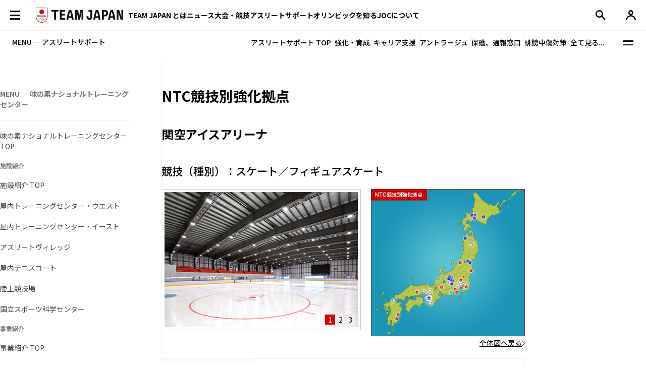

--- FILE ---
content_type: text/html; charset=UTF-8
request_url: https://www.joc.or.jp/training/ntc/basepoint/figure.html
body_size: 131990
content:




  
  
    
    
    
  



  



<!DOCTYPE html>
<html lang="ja">


  <!-- [headタグ] -->

  <head prefix="og: http://ogp.me/ns# fb: http://ogp.me/ns/fb# article: http://ogp.me/ns/article#">

    <!-- Google Tag Manager -->
<script>(function(w,d,s,l,i){w[l]=w[l]||[];w[l].push({'gtm.start':
new Date().getTime(),event:'gtm.js'});var f=d.getElementsByTagName(s)[0],
j=d.createElement(s),dl=l!='dataLayer'?'&l='+l:'';j.async=true;j.src=
'https://www.googletagmanager.com/gtm.js?id='+i+dl;f.parentNode.insertBefore(j,f);
})(window,document,'script','dataLayer','GTM-W7Z8MTGH');</script>
<!-- End Google Tag Manager -->
  <!-- meta settings -->
  <meta charset="utf-8">
  <meta name="viewport" content="width=device-width">
  <meta name="format-detection" content="telephone=no">
  <!-- meta keywords / description -->
  
  <meta name="keywords" content="JOC, 日本オリンピック委員会, JAPANESE OLYMPIC COMMITTEE, オリンピック, スポーツ, 日本代表, がんばれ！ニッポン！, チームジャパン, 震災復興, 東京オリンピック, 2020年, Facebook">
  <meta name="description" content="NTC競技別強化拠点 関空アイスアリーナ 競技（種別）：スケート／フィギュアスケート">
  
  <!-- title -->
  <title>関空アイスアリーナ｜NTC競技別強化拠点｜JOC - 日本オリンピック委員会</title>
  <!-- START: favicons -->
  <link rel="icon" href="/favicon.ico" sizes="32x32">
  <link rel="icon" href="/favicon.svg" type="image/svg+xml">
  <link rel="apple-touch-icon" href="/apple-touch-icon.png">
  <link rel="manifest" href="/site.webmanifest">
  <!-- END: favicons -->
  
  
  <!-- styles -->
  <link rel="stylesheet" href="/assets/css/reset.css">
  <link rel="stylesheet" href="/assets/css/plugin.css">
  <link rel="stylesheet" href="/assets/css/base.css">
  <link rel="stylesheet" href="/assets/css/module.css?v=240913">
  <link rel="stylesheet" href="/assets/css/add.css">
  



  <link rel="stylesheet" href="/assets/css/oldgame.css">

  <link rel="stylesheet" href="/assets/css/specific-customization.css?v=240827">


  <meta property="og:locale" content="ja_JP">
  
  <meta property="og:type" content="article">
  
  <meta property="og:title" content="関空アイスアリーナ｜NTC競技別強化拠点｜JOC - 日本オリンピック委員会">
  <meta property="og:url" content="https://www.joc.or.jp/training/ntc/basepoint/figure.html">
  <meta property="og:image" content="https://www.joc.or.jp/assets/images/common/share.png">
  <meta property="og:site_name" content="JOC - 日本オリンピック委員会">
  <meta property="og:description" content="NTC競技別強化拠点 関空アイスアリーナ 競技（種別）：スケート／フィギュアスケート">
  <meta property="fb:app_id" content="315604575177716">
  <meta name="twitter:title" content="関空アイスアリーナ｜NTC競技別強化拠点｜JOC - 日本オリンピック委員会">
  <meta name="twitter:card" content="summary_large_image" />
  <meta name="twitter:site" content="@TeamJapan" />
  

<script src="/assets/js/logincheckcookie.js"></script>

  


<meta name="google-site-verification" content="EUft2PXEZWP5lWX0hnw8WULWaSq0Z5qTx-0164c4YMQ" />

  </head>
<body>
<!-- Google Tag Manager (noscript) -->
<noscript><iframe src="https://www.googletagmanager.com/ns.html?id=GTM-W7Z8MTGH" height="0" width="0" style="display:none;visibility:hidden"></iframe></noscript>
<!-- End Google Tag Manager (noscript) -->
  <div class="l-wrapper">
    <header class="l-header l-header--main js-header">
  <div class="l-header__container">
    <button type="button" class="header-menu-button js-menu-trigger">
      <span class="header-menu-button__lines">
        <span class="header-menu-button__line header-menu-button__line--top"></span>
        <span class="header-menu-button__line header-menu-button__line--center"></span>
        <span class="header-menu-button__line header-menu-button__line--bottom"></span>
      </span>
    </button>
    <!-- [/header-menu-button] -->
    <div class="l-drawer js-drawer-menu">
  <div class="l-drawer__overlay js-menu-trigger"></div>
  <div class="l-drawer__inner">
    <div class="l-drawer__contents">
      <div class="l-drawer__head">
        <button type="button" class="l-drawer__head-btn js-menu-trigger"></button>
        <a href="/" class="l-drawer__head-logo  js-mypage-link">
          <img src="/assets/img/common/logo.svg" alt="TEAM JAPAN" decoding="async" width="242" height="43">
        </a>
        <button type="button" class="l-drawer__head-btn-sp js-menu-trigger"></button>
      </div>
      <div class="l-drawer__body">
        <div class="l-drawer__body-main">
          <ul class="l-drawer__sub-nav sp-hide">
            <li class="l-drawer__sub-nav-item">
              <a href="/" class="l-drawer__sub-nav-item-link js-mypage-link">HOME</a>
            </li>
          </ul>
          <ul class="l-drawer__nav">
            <li class="l-drawer__nav-item pc-hide">
              <a href="/" class="l-drawer__nav-item-ttl-txt js-mypage-link">HOME</a>
            </li>
            <li class="l-drawer__nav-item js-sp-acc-scope is-close">
              <button type="button" class="l-drawer__nav-item-ttl js-sp-acc-trigger">
                <span class="l-drawer__nav-item-ttl-txt">TEAM JAPAN とは</span>
                <span class="l-drawer__nav-item-ttl-icon"></span>
              </button>
              <div class="js-sp-acc-target">
                <ul class="l-drawer__nav-lv2">
                  <li class="l-drawer__nav-lv2-item">
                    <a href="/teamjapan/" class="l-drawer__nav-lv2-link">TEAM JAPAN ブランドサイト</a>
                  </li>
                  <li class="l-drawer__nav-lv2-item">
                    <a href="/teamjapan/activities/" class="l-drawer__nav-lv2-link">TEAM JAPAN の活動</a>
                  </li>
                  <li class="l-drawer__nav-lv2-item">
                    <a href="/symbolathlete/" class="l-drawer__nav-lv2-link">シンボルアスリート</a>
                  </li>
                  <li class="l-drawer__nav-lv2-item">
                    <a href="https://www.teamjapanshop.jp/" target="_blank" class="l-drawer__nav-lv2-link c-icon-external">オンラインショップ</a>
                  </li>
                </ul>
              </div>
            </li>
            <li class="l-drawer__nav-item js-sp-acc-scope is-close">
              <button type="button" class="l-drawer__nav-item-ttl js-sp-acc-trigger">
                <span class="l-drawer__nav-item-ttl-txt">ニュース</span>
                <span class="l-drawer__nav-item-ttl-icon"></span>
              </button>
              <div class="js-sp-acc-target">
                <ul class="l-drawer__nav-lv2">
                  <li class="l-drawer__nav-lv2-item">
                    <a href="/news/" class="l-drawer__nav-lv2-link l-drawer__nav-lv2-link--sp-main">最新ニュース</a>
                  </li>
                  <li class="l-drawer__nav-lv2-item">
                    <a href="/news/index.html?subcategory=&ssubcategory=&category=お知らせ&games=&sports=&athlete=&year=" class="l-drawer__nav-lv2-link">お知らせ</a>
                  </li>
                  <li class="l-drawer__nav-lv2-item">
                    <a href="/news/index.html?subcategory=&ssubcategory=&category=オリンピック&games=&sports=&athlete=&year=" class="l-drawer__nav-lv2-link">オリンピック</a>
                  </li>
                  <li class="l-drawer__nav-lv2-item">
                    <a href="/news/index.html?subcategory=&ssubcategory=&category=国際総合競技大会&games=&sports=&athlete=&year=" class="l-drawer__nav-lv2-link">国際総合競技大会</a>
                  </li>
                  <li class="l-drawer__nav-lv2-item">
                    <a href="/news/index.html?subcategory=&ssubcategory=&category=その他競技情報&games=&sports=&athlete=&year=" class="l-drawer__nav-lv2-link">その他競技情報</a>
                  </li>
                  <li class="l-drawer__nav-lv2-item">
                    <a href="/news/index.html?subcategory=&ssubcategory=&category=選手強化&games=&sports=&athlete=&year=" class="l-drawer__nav-lv2-link">選手強化</a>
                  </li>
                  <li class="l-drawer__nav-lv2-item">
                    <a href="/news/index.html?subcategory=&ssubcategory=&category=イベント&games=&sports=&athlete=&year=" class="l-drawer__nav-lv2-link">イベント</a>
                  </li>
                
                  <li class="l-drawer__nav-lv2-item">
                    <a href="/news/index.html?subcategory=&ssubcategory=&category=キャリア支援&games=&sports=&athlete=&year=" class="l-drawer__nav-lv2-link">キャリア支援</a>
                  </li>
                  <li class="l-drawer__nav-lv2-item">
                    <a href="/news/index.html?subcategory=&ssubcategory=&category=その他活動&games=&sports=&athlete=&year=" class="l-drawer__nav-lv2-link">その他活動</a>
                  </li>
                  <li class="l-drawer__nav-lv2-item">
                    <a href="/news/index.html?subcategory=&ssubcategory=&category=シンボルアスリート&games=&sports=&athlete=&year=" class="l-drawer__nav-lv2-link">シンボルアスリート</a>
                  </li>
                </ul>
              </div>
            </li>
            <li class="l-drawer__nav-item js-sp-acc-scope is-close">
              <button type="button" class="l-drawer__nav-item-ttl js-sp-acc-trigger">
                <span class="l-drawer__nav-item-ttl-txt">大会・競技</span>
                <span class="l-drawer__nav-item-ttl-icon"></span>
              </button>
              <div class="js-sp-acc-target">
                <ul class="l-drawer__nav-lv2">
                  <li class="l-drawer__nav-lv2-item">
                    <a href="/games/" class="l-drawer__nav-lv2-link">大会</a>
                  </li>
                  <li class="l-drawer__nav-lv2-item">
                    <a href="/sports/" class="l-drawer__nav-lv2-link">競技</a>
                  </li>
                  <li class="l-drawer__nav-lv2-item">
                    <a href="/athletes/" class="l-drawer__nav-lv2-link">アスリート</a>
                  </li>
                  <li class="l-drawer__nav-lv2-item">
                    <a href="/article/" class="l-drawer__nav-lv2-link">コラム／インタビュー</a>
                  </li>
                  <li class="l-drawer__nav-lv2-item">
                    <a href="/events/" class="l-drawer__nav-lv2-link">イベント／キャンペーン</a>
                  </li>
                </ul>
              </div>
            </li>
            <li class="l-drawer__nav-item js-sp-acc-scope is-close">
              <button type="button" class="l-drawer__nav-item-ttl js-sp-acc-trigger">
                <span class="l-drawer__nav-item-ttl-txt">アスリートサポート</span>
                <span class="l-drawer__nav-item-ttl-icon"></span>
              </button>
              <div class="js-sp-acc-target">
                <ul class="l-drawer__nav-lv2">
                  <li class="l-drawer__nav-lv2-item">
                    <a href="/for-athletes/" class="l-drawer__nav-lv2-link l-drawer__nav-lv2-link--sp-main">アスリートサポート TOP</a>
                  </li>
                  <li class="l-drawer__nav-lv2-item">
                    <a href="/for-athletes/training/" class="l-drawer__nav-lv2-link">強化・育成</a>
                  </li>
                  <li class="l-drawer__nav-lv2-item">
                    <a href="/for-athletes/career/" class="l-drawer__nav-lv2-link">キャリア支援</a>
                  </li>
                  <li class="l-drawer__nav-lv2-item">
                    <a href="/for-athletes/youthathlete-support/" class="l-drawer__nav-lv2-link">ジュニアアスリートサポート</a>
                  </li>
                  <li class="l-drawer__nav-lv2-item">
                    <a href="/for-athletes/entourage/" class="l-drawer__nav-lv2-link">アントラージュ</a>
                  </li>
                  <li class="l-drawer__nav-lv2-item">
                    <a href="/for-athletes/awards/" class="l-drawer__nav-lv2-link">表彰制度</a>
                  </li>
                  <li class="l-drawer__nav-lv2-item">
                    <a href="/for-athletes/donation-fund/" class="l-drawer__nav-lv2-link">寄付</a>
                  </li>
                  <li class="l-drawer__nav-lv2-item">
                    <a href="/for-athletes/reporting/" class="l-drawer__nav-lv2-link">保護、通報窓口</a>
                  </li>
				  <li class="l-drawer__nav-lv2-item">
                    <a href="/for-athletes/defamation/" class="l-drawer__nav-lv2-link">誹謗中傷対策</a>
                  </li>
                </ul>
              </div>
            </li>
            <li class="l-drawer__nav-item js-sp-acc-scope is-close">
              <button type="button" class="l-drawer__nav-item-ttl js-sp-acc-trigger">
                <span class="l-drawer__nav-item-ttl-txt">オリンピックを知る</span>
                <span class="l-drawer__nav-item-ttl-icon"></span>
              </button>
              <div class="js-sp-acc-target">
                <ul class="l-drawer__nav-lv2">
                  <li class="l-drawer__nav-lv2-item">
                    <a href="/olympism/" class="l-drawer__nav-lv2-link l-drawer__nav-lv2-link--sp-main">オリンピックを知る
                      TOP</a>
                  </li>
                  <li class="l-drawer__nav-lv2-item">
                    <a href="/olympism/principles/" class="l-drawer__nav-lv2-link">オリンピズム──理念と使命</a>
                  </li>
                  <li class="l-drawer__nav-lv2-item">
                    <a href="/olympism/history/" class="l-drawer__nav-lv2-link">オリンピックの歴史</a>
                  </li>
                  <li class="l-drawer__nav-lv2-item">
                    <a href="/olympism/experience/" class="l-drawer__nav-lv2-link">学ぶ・体験する</a>
                  </li>
                  <li class="l-drawer__nav-lv2-item">
                    <a href="/olympism/experience/event/" class="l-drawer__nav-lv2-link">普及イベント</a>
                  </li>
                  <li class="l-drawer__nav-lv2-item">
                    <a href="/olympism/experience/facility/" class="l-drawer__nav-lv2-link">ミュージアム・体験施設</a>
                  </li>
                  <li class="l-drawer__nav-lv2-item">
                    <a href="/olympism/experience/media/" class="l-drawer__nav-lv2-link">メディア・SNS</a>
                  </li>
                  <li class="l-drawer__nav-lv2-item">
                    <a href="/olympism/experience/learningcontent/" class="l-drawer__nav-lv2-link">学習コンテンツ</a>
                  </li>
                  <li class="l-drawer__nav-lv2-item">
                    <a href="/olympism/inheritance/" class="l-drawer__nav-lv2-link">行動する・継承する</a>
                  </li>
                </ul>
              </div>
            </li>
            <li class="l-drawer__nav-item js-sp-acc-scope is-close">
              <button type="button" class="l-drawer__nav-item-ttl js-sp-acc-trigger">
                <span class="l-drawer__nav-item-ttl-txt">JOC について</span>
                <span class="l-drawer__nav-item-ttl-icon"></span>
              </button>
              <div class="js-sp-acc-target">
                <ul class="l-drawer__nav-lv2">
                  <li class="l-drawer__nav-lv2-item">
                    <a href="/about/" class="l-drawer__nav-lv2-link l-drawer__nav-lv2-link--sp-main">JOC について TOP</a>
                  </li>
                  <li class="l-drawer__nav-lv2-item">
                    <a href="/about/vision2064/" class="l-drawer__nav-lv2-link">JOC Vision 2064と中期計画</a>
                  </li>
                  <li class="l-drawer__nav-lv2-item">
                    <a href="/about/organisation/" class="l-drawer__nav-lv2-link">組織</a>
                  </li>
                  <li class="l-drawer__nav-lv2-item">
                    <a href="/about/jocactivity/" class="l-drawer__nav-lv2-link">JOC の活動</a>
                  </li>
                  <li class="l-drawer__nav-lv2-item">
                    <a href="/about/marketing/" class="l-drawer__nav-lv2-link">マーケティングプログラム</a>
                  </li>
                  <li class="l-drawer__nav-lv2-item">
                    <a href="/about/partners/" class="l-drawer__nav-lv2-link">パートナー</a>
                  </li>
                  <li class="l-drawer__nav-lv2-item">
                    <a href="/about/brand/" class="l-drawer__nav-lv2-link">ブランド、知的財産</a>
                  </li>
                  <li class="l-drawer__nav-lv2-item">
                    <a href="/about/sustainability/" class="l-drawer__nav-lv2-link">サステナビリティ</a>
                  </li>
                </ul>
              </div>
            </li>
            <li class="l-drawer__nav-item pc-hide">
              <a href="/teamjapanid/" class="l-drawer__nav-item-ttl-txt">TEAM JAPAN ID<span class="small">WEB会員サービス</span></a>
            </li>
            <li class="l-drawer__nav-item pc-hide">
              <a href="/faq/" class="l-drawer__nav-item-ttl-txt">よくあるご質問</a>
            </li>
            <li class="l-drawer__nav-item pc-hide">
              <a href="/sitemap/" class="l-drawer__nav-item-ttl-txt">サイトマップ</a>
            </li>
          </ul>
          <ul class="l-drawer__sub-nav mgt--2gap sp-hide">
            <li class="l-drawer__sub-nav-item">
              <a href="/teamjapanid/" class="l-drawer__sub-nav-item-link">TEAM JAPAN ID<span class="small">WEB会員サービス</span></a>
            </li>
            <li class="l-drawer__sub-nav-item">
              <a href="/faq/" class="l-drawer__sub-nav-item-link">よくあるご質問</a>
            </li>
            <li class="l-drawer__sub-nav-item">
              <a href="/sitemap/" class="l-drawer__sub-nav-item-link">サイトマップ</a>
            </li>
          </ul>
          <div class="l-drawer__search-box c-search-box-2">
                        <script async src="https://cse.google.com/cse.js?cx=009329019358741393295:lv-ldjgsmvc"></script>
<div class="gcse-searchbox-only"></div>
          </div>
        </div>
        <div class="l-drawer__body-foot">
          <ul class="l-drawer-sns">
            <li class="l-drawer-sns__item l-drawer-sns__item--line">
              <a href="https://page.line.me/team_japan" target="_blank" class="l-drawer-sns__link">
                <img src="/assets/img/common/icon_sns_line.svg" alt="line" decoding="async" width="22" height="22">
              </a>
            </li>
            <li class="l-drawer-sns__item l-drawer-sns__item--facebook">
              <a href="https://www.facebook.com/teamjapanjoc" target="_blank" class="l-drawer-sns__link">
                <img src="/assets/img/common/icon_sns_facebook.svg" alt="facebook" decoding="async" width="22" height="22">
              </a>
            </li>
            <li class="l-drawer-sns__item l-drawer-sns__item--x">
              <a href="https://twitter.com/TeamJapan" target="_blank" class="l-drawer-sns__link">
                <img src="/assets/img/common/icon_sns_x.svg" alt="x(twitter)" decoding="async" width="19" height="19">
              </a>
            </li>
            <li class="l-drawer-sns__item l-drawer-sns__item--instagram">
              <a href="https://www.instagram.com/teamjapanjoc/" target="_blank" class="l-drawer-sns__link">
                <img src="/assets/img/common/icon_sns_instagram.svg" alt="instagram" decoding="async" width="22" height="22">
              </a>
            </li>
            <li class="l-drawer-sns__item l-drawer-sns__item--tiktok">
              <a href="https://www.tiktok.com/@japan_olympic" target="_blank" class="l-drawer-sns__link">
                <img src="/assets/img/common/icon_sns_tiktok.svg" alt="tiktok" decoding="async" width="18" height="21">
              </a>
            </li>
            <li class="l-drawer-sns__item l-drawer-sns__item--youtube">
              <a href="https://www.youtube.com/c/TEAMJAPAN" target="_blank" class="l-drawer-sns__link">
                <img src="/assets/img/common/icon_sns_youtube.svg" alt="youtube" decoding="async" width="27" height="19">
              </a>
            </li>
          </ul>
          <!-- [/l-drawer-sns] -->
          <div class="l-drawer__body-foot-right">
            <ul class="l-drawer__foot-nav">
              <li class="l-drawer__foot-nav-item">
                <a href="https://japan-olympicmuseum.jp/jp/" target="_blank" class="l-drawer__foot-nav-link c-icon-external">日本オリンピックミュージアム</a>
              </li>
              <li class="l-drawer__foot-nav-item">
                <a href="https://www.teamjapanshop.jp/" target="_blank" class="l-drawer__foot-nav-link c-icon-external">オンラインショップ</a>
              </li>
            </ul>
            <a href="https://www.joc.or.jp/english/" class="l-drawer__lang">ENGLISH</a>
          </div>
        </div>
        <button type="button" class="l-drawer__foot-btn js-menu-trigger">メニューを閉じる</button>
      </div>
    </div>
    <div class="l-drawer__side">
      <div class="l-drawer__side-bg">
        <svg xmlns="http://www.w3.org/2000/svg" style="height:100%"><rect x="190" width="11.3" height="100%" fill="#aa8532"></rect><path d="m300 393.55v-19.68c-89.05-53-162.55-129.15-213.24-222.62-26.18-48.27-45.17-99.11-56.84-151.25h-17.41c11.94 54.95 31.76 108.54 59.32 159.35 53.82 99.23 132.6 179.5 228.17 234.2z" fill="#f0252d"/></svg>
      </div>
    </div>
  </div>
</div>
<!-- [/l-drawer] -->

    <p class="l-header__logo">

      <a href="/" class="l-header__logo-link  js-mypage-link">
        <img src="/assets/img/common/logo.svg" alt="TEAM JAPAN" decoding="async" width="242" height="43">
      </a>

    </p>

    <nav class="l-header-nav">
  <div class="l-header-nav__mega-menu-bg js-mega-menu-bg"></div>
  <ul class="l-header-nav__list">
    <li class="l-header-nav__item js-mega-menu-trigger">
      <span class="l-header-nav__link">TEAM JAPAN とは</span>
      <div class="l-mega-menu js-mega-menu">
        <div class="l-mega-menu__inner">
          <nav class="l-mega-menu__nav">
            <span class="l-mega-menu__nav-ttl">TEAM JAPAN とは</span>
            <ul class="l-mega-menu__nav-list">
              <li class="l-mega-menu__nav-item">
                <a href="/teamjapan/" class="l-mega-menu__nav-link">TEAM JAPAN ブランドサイト</a>
              </li>
              <li class="l-mega-menu__nav-item">
                <a href="/teamjapan/activities/" class="l-mega-menu__nav-link">TEAM JAPAN の活動</a>
              </li>
              <li class="l-mega-menu__nav-item">
                <a href="/symbolathlete/" class="l-mega-menu__nav-link">シンボルアスリート</a>
              </li>
              <li class="l-mega-menu__nav-item">
                <a href="https://www.teamjapanshop.jp/" target="_blank" class="l-mega-menu__nav-link c-icon-external">オンラインショップ</a>
              </li>
            </ul>
          </nav>
        </div>
      </div>
      <!-- [/l-mega-menu] -->
    </li>
    <li class="l-header-nav__item js-mega-menu-trigger">
      <a href="/news/" class="l-header-nav__link js-nav-current">ニュース</a>
      <div class="l-mega-menu js-mega-menu">
        <div class="l-mega-menu__inner">
          <nav class="l-mega-menu__nav">
            <a href="/news/" class="l-mega-menu__nav-ttl">最新ニュース</a>
            <ul class="l-mega-menu__nav-list">
              <li class="l-mega-menu__nav-item">
                <a href="/news/index.html?subcategory=&ssubcategory=&category=お知らせ&games=&sports=&athlete=&year=" class="l-mega-menu__nav-link">お知らせ</a>
              </li>
              <li class="l-mega-menu__nav-item">
                <a href="/news/index.html?subcategory=&ssubcategory=&category=オリンピック&games=&sports=&athlete=&year=" class="l-mega-menu__nav-link">オリンピック</a>
              </li>
              <li class="l-mega-menu__nav-item">
                <a href="/news/index.html?subcategory=&ssubcategory=&category=国際総合競技大会&games=&sports=&athlete=&year=" class="l-mega-menu__nav-link">国際総合競技大会</a>
              </li>
              <li class="l-mega-menu__nav-item">
                <a href="/news/index.html?subcategory=&ssubcategory=&category=その他競技情報&games=&sports=&athlete=&year=" class="l-mega-menu__nav-link">その他競技情報</a>
              </li>
              <li class="l-mega-menu__nav-item">
                <a href="/news/index.html?subcategory=&ssubcategory=&category=選手強化&games=&sports=&athlete=&year=" class="l-mega-menu__nav-link">選手強化</a>
              </li>
              <li class="l-mega-menu__nav-item">
                <a href="/news/index.html?subcategory=&ssubcategory=&category=イベント&games=&sports=&athlete=&year=" class="l-mega-menu__nav-link">イベント</a>
              </li>
            
              <li class="l-mega-menu__nav-item">
                <a href="/news/index.html?subcategory=&ssubcategory=&category=キャリア支援&games=&sports=&athlete=&year=" class="l-mega-menu__nav-link">キャリア支援</a>
              </li>
              <li class="l-mega-menu__nav-item">
                <a href="/news/index.html?subcategory=&ssubcategory=&category=その他活動&games=&sports=&athlete=&year=" class="l-mega-menu__nav-link">その他活動</a>
              </li>
              <li class="l-mega-menu__nav-item">
                <a href="/news/index.html?subcategory=&ssubcategory=&category=シンボルアスリート&games=&sports=&athlete=&year=" class="l-mega-menu__nav-link">シンボルアスリート</a>
              </li>
            </ul>
          </nav>
        </div>
      </div>
      <!-- [/l-mega-menu] -->
    </li>
    <li class="l-header-nav__item js-mega-menu-trigger">
      <span class="l-header-nav__link">大会・競技</span>
      <div class="l-mega-menu js-mega-menu">
        <div class="l-mega-menu__inner">
          <nav class="l-mega-menu__nav">
            <span class="l-mega-menu__nav-ttl">大会・競技</span>
            <ul class="l-mega-menu__nav-list">
              <li class="l-mega-menu__nav-item">
                <a href="/games/" class="l-mega-menu__nav-link">大会</a>
              </li>
              <li class="l-mega-menu__nav-item">
                <a href="/sports/" class="l-mega-menu__nav-link">競技</a>
              </li>
              <li class="l-mega-menu__nav-item">
                <a href="/athletes/" class="l-mega-menu__nav-link">アスリート</a>
              </li>
              <li class="l-mega-menu__nav-item">
                <a href="/article/" class="l-mega-menu__nav-link">コラム／インタビュー</a>
              </li>
              <li class="l-mega-menu__nav-item">
                <a href="/events/" class="l-mega-menu__nav-link">イベント／キャンペーン</a>
              </li>
              <li class="l-mega-menu__nav-item">
                <a href="/teamjapanid/" class="l-mega-menu__nav-link">TEAM JAPAN ID</a>
              </li>
            </ul>
          </nav>
        </div>
      </div>
      <!-- [/l-mega-menu] -->
    </li>
    <li class="l-header-nav__item js-mega-menu-trigger">
      <a href="/for-athletes/" class="l-header-nav__link js-nav-current">アスリートサポート</a>
      <div class="l-mega-menu js-mega-menu">
        <div class="l-mega-menu__inner">
          <nav class="l-mega-menu__nav">
            <a href="/for-athletes/" class="l-mega-menu__nav-ttl">アスリートサポート TOP</a>
            <ul class="l-mega-menu__nav-list">
              <li class="l-mega-menu__nav-item">
                <a href="/for-athletes/training/" class="l-mega-menu__nav-link">強化・育成</a>
              </li>
              <li class="l-mega-menu__nav-item">
                <a href="/for-athletes/career/" class="l-mega-menu__nav-link">キャリア支援</a>
              </li>
              <li class="l-mega-menu__nav-item">
                <a href="/for-athletes/youthathlete-support/" class="l-mega-menu__nav-link">ジュニアアスリートサポート</a>
              </li>
              <li class="l-mega-menu__nav-item">
                <a href="/for-athletes/entourage/" class="l-mega-menu__nav-link">アントラージュ</a>
              </li>
              <li class="l-mega-menu__nav-item">
                <a href="/for-athletes/awards/" class="l-mega-menu__nav-link">表彰制度</a>
              </li>
              <li class="l-mega-menu__nav-item">
                <a href="/for-athletes/donation-fund/" class="l-mega-menu__nav-link">寄付</a>
              </li>
              <li class="l-mega-menu__nav-item">
                <a href="/for-athletes/reporting/" class="l-mega-menu__nav-link">保護、通報窓口</a>
              </li>
			  <li class="l-mega-menu__nav-item">
                <a href="/for-athletes/defamation/" class="l-mega-menu__nav-link">誹謗中傷対策</a>
              </li>
            </ul>
          </nav>
        </div>
      </div>
      <!-- [/l-mega-menu] -->
    </li>
    <li class="l-header-nav__item js-mega-menu-trigger">
      <a href="/olympism/" class="l-header-nav__link js-nav-current">オリンピックを知る</a>
      <div class="l-mega-menu js-mega-menu">
        <div class="l-mega-menu__inner">
          <nav class="l-mega-menu__nav">
            <a href="/olympism/" class="l-mega-menu__nav-ttl">オリンピックを知る TOP</a>
            <ul class="l-mega-menu__nav-list">
              <li class="l-mega-menu__nav-item">
                <a href="/olympism/principles/" class="l-mega-menu__nav-link">オリンピズム──理念と使命</a>
              </li>
              <li class="l-mega-menu__nav-item">
                <a href="/olympism/history/" class="l-mega-menu__nav-link">オリンピックの歴史</a>
              </li>
              <li class="l-mega-menu__nav-item">
                <a href="/olympism/experience/" class="l-mega-menu__nav-link">学ぶ・体験する</a>
              </li>
              <li class="l-mega-menu__nav-item">
                <a href="/olympism/experience/event/" class="l-mega-menu__nav-link">普及イベント</a>
              </li>
              <li class="l-mega-menu__nav-item">
                <a href="/olympism/experience/facility/" class="l-mega-menu__nav-link">ミュージアム・体験施設</a>
              </li>
              <li class="l-mega-menu__nav-item">
                <a href="/olympism/experience/media/" class="l-mega-menu__nav-link">メディア・SNS</a>
              </li>
              <li class="l-mega-menu__nav-item">
                <a href="/olympism/experience/learningcontent/" class="l-mega-menu__nav-link">学習コンテンツ</a>
              </li>
              <li class="l-mega-menu__nav-item">
                <a href="/olympism/inheritance/" class="l-mega-menu__nav-link">行動する・継承する</a>
              </li>
            </ul>
          </nav>
        </div>
      </div>
      <!-- [/l-mega-menu] -->
    </li>
    <li class="l-header-nav__item js-mega-menu-trigger">
      <a href="/about/" class="l-header-nav__link js-nav-current">JOCについて</a>
      <div class="l-mega-menu js-mega-menu">
        <div class="l-mega-menu__inner">
          <nav class="l-mega-menu__nav">
            <a href="/about/" class="l-mega-menu__nav-ttl">JOC について TOP</a>
            <ul class="l-mega-menu__nav-list">
              <li class="l-mega-menu__nav-item">
                <a href="/about/vision2064/" class="l-mega-menu__nav-link">JOC Vision 2064 と中期計画</a>
              </li>
              <li class="l-mega-menu__nav-item">
                <a href="/about/organisation/" class="l-mega-menu__nav-link">組織</a>
              </li>
              <li class="l-mega-menu__nav-item">
                <a href="/about/jocactivity/" class="l-mega-menu__nav-link">JOC の活動</a>
              </li>
              <li class="l-mega-menu__nav-item">
                <a href="/about/marketing/" class="l-mega-menu__nav-link">マーケティングプログラム</a>
              </li>
              <li class="l-mega-menu__nav-item">
                <a href="/about/partners/" class="l-mega-menu__nav-link">パートナー</a>
              </li>
              <li class="l-mega-menu__nav-item">
                <a href="/about/brand/" class="l-mega-menu__nav-link">ブランド、知的財産</a>
              </li>
              <li class="l-mega-menu__nav-item">
                <a href="/about/sustainability/" class="l-mega-menu__nav-link">サステナビリティ</a>
              </li>
            </ul>
          </nav>
        </div>
      </div>
      <!-- [/l-mega-menu] -->
    </li>
  </ul>
</nav>
<!-- [/l-header-nav] -->
    <nav class="l-header-sub-nav">
      <ul class="l-header-sub-nav__list">
        <li class="l-header-sub-nav__item l-header-sub-nav__item--museum">
          <a href="https://japan-olympicmuseum.jp/jp/" target="_blank" class="l-header-sub-nav__link">
            <span class="l-header-sub-nav__link-txt">ミュージアム</span>
          </a>
        </li>
        <li class="l-header-sub-nav__item l-header-sub-nav__item--shop">
          <a href="https://www.teamjapanshop.jp/" target="_blank" class="l-header-sub-nav__link">
            <span class="l-header-sub-nav__link-txt">ショップ</span>
          </a>
        </li>
        <li class="l-header-sub-nav__item l-header-sub-nav__item--lang">
          <a href="/english/" class="l-header-sub-nav__link">
            <span class="txt-default">ENGLISH</span>
            <span class="txt-omission">EN</span>
          </a>
        </li>
      </ul>
    </nav>
    <!-- [/l-header-sub-nav] -->
    <button type="button" class="l-header-search-btn js-header-search">
      <img src="/assets/img/common/icon_search.svg" alt="検索窓を開く" decoding="async" width="20" height="20" class="l-header-search-btn__img-open">
      <img src="/assets/img/common/icon_x_2.svg" alt="検索窓を閉じる" decoding="async" width="20" height="20" class="l-header-search-btn__img-close">
    </button>
    <!-- [/l-header-search-btn] -->
    <div class="l-header-search">
      <div class="l-header-search__overlay js-header-search"></div>
      <div class="l-header-search__contents">
        <div class="c-search-box-2 js-header-search-box">
           <script async src="https://cse.google.com/cse.js?cx=009329019358741393295:lv-ldjgsmvc"></script>
          <div class="gcse-searchbox-only"></div>
        </div>
        <!-- [/c-search-box-2] -->
      </div>
    </div>
    <!-- [/l-header-search] -->
    <div class="l-header-mypage">
      <a href="/app/members/pt-members.php?__mode=login" class="l-header-mypage__link">
        <img src="/assets/img/common/icon_member.svg" alt="マイページ" decoding="async" width="20" height="20">
      </a>
    </div>
    <!-- [/l-header-mypage] -->
  </div>
</header>
<!-- [/l-header] -->
    
      
        <div class="l-sub-nav js-sub-nav">
    <span class="l-sub-nav__ttl">MENU ─ アスリートサポート</span>
    <nav class="l-sub-nav__nav">
      <ul class="l-sub-nav__nav-list">
        <li class="l-sub-nav__nav-item">
          <a href="/for-athletes/" class="l-sub-nav__nav-link">アスリートサポート TOP</a>
        </li>
        <li class="l-sub-nav__nav-item">
          <a href="/for-athletes/training/" class="l-sub-nav__nav-link">強化・育成</a>
        </li>
        <li class="l-sub-nav__nav-item">
          <a href="/for-athletes/career/" class="l-sub-nav__nav-link">キャリア支援</a>
        </li>
        <li class="l-sub-nav__nav-item">
          <a href="/for-athletes/entourage/" class="l-sub-nav__nav-link">アントラージュ</a>
        </li>
        <li class="l-sub-nav__nav-item">
          <a href="/for-athletes/reporting/" class="l-sub-nav__nav-link">保護、通報窓口</a>
        </li>
		<li class="l-sub-nav__nav-item">
          <a href="/for-athletes/defamation/" class="l-sub-nav__nav-link">誹謗中傷対策</a>
        </li>
        <li class="l-sub-nav__nav-item">
          <button type="button" class="l-sub-nav__nav-link js-sub-nav-trigger">全て見る...</button>
        </li>
      </ul>
    </nav>
    <button type="button" class="l-sub-nav__btn js-sub-nav-trigger">
      <span class="l-sub-nav__btn-lines">
        <span class="l-sub-nav__btn-line"></span>
        <span class="l-sub-nav__btn-line"></span>
      </span>
    </button>
    <div class="l-sub-nav__menu">
      <div class="l-container l-sub-nav__menu-container">
        <div class="l-sub-nav__menu-ttl">
          <a href="/for-athletes/" class="l-sub-nav__menu-ttl-link">アスリートサポート TOP</a>
        </div>
        <div class="l-sub-nav__menu-cols l-sub-nav__menu-cols--col4">
          <div class="l-sub-nav__menu-col">
            <div class="l-sub-nav__menu-group">
              <a href="/for-athletes/training/" class="l-sub-nav__menu-group-ttl">強化・育成</a>
              <ul class="l-sub-nav__menu-group-lv2">
                <li class="l-sub-nav__menu-group-lv2-item">
                  <a href="/training/ntc/" class="l-sub-nav__menu-group-lv2-link">味の素ナショナルトレーニングセンター</a>
                </li>
                <li class="l-sub-nav__menu-group-lv2-item">
                  <a href="/for-athletes/training/index.html#youthathlete" class="l-sub-nav__menu-group-lv2-link">ジュニアアスリートの発掘・育成</a>
                </li>
                <li class="l-sub-nav__menu-group-lv2-item">
                  <a href="/for-athletes/training/index.html#coach" class="l-sub-nav__menu-group-lv2-link">指導者の育成</a>
                </li>
              </ul>
            </div>
            <div class="l-sub-nav__menu-group">
              <a href="/for-athletes/training/index.html#education" class="l-sub-nav__menu-group-ttl fw-medium">教育</a>
              <ul class="l-sub-nav__menu-group-lv2">
                <li class="l-sub-nav__menu-group-lv2-item">
                  <a href="/training/anti_doping/" class="l-sub-nav__menu-group-lv2-link">アンチ・ドーピング</a>
                </li>
                <li class="l-sub-nav__menu-group-lv2-item">
                  <a href="/event/olympianworkshop/" class="l-sub-nav__menu-group-lv2-link">オリンピアン研修会</a>
                </li>
                <li class="l-sub-nav__menu-group-lv2-item">
                  <a href="/for-athletes/training/pridehousetokyo/" class="l-sub-nav__menu-group-lv2-link">プライドハウス東京との連携</a>
                </li>
              </ul>
            </div>
          </div>
          <div class="l-sub-nav__menu-col">
            <div class="l-sub-nav__menu-group">

              <a href="/for-athletes/career/" class="l-sub-nav__menu-group-ttl">アスリートのキャリア支援</a>
              <ul class="l-sub-nav__menu-group-lv2">
                <li class="l-sub-nav__menu-group-lv2-item">
                  <a href="/for-athletes/career/athnavi/" class="l-sub-nav__menu-group-lv2-link">アスナビ──現役アスリートの就職支援</a>
                </li>
                <li class="l-sub-nav__menu-group-lv2-item">
                    <a href="/for-athletes/career/athnavi/case/" class="l-sub-nav__menu-group-lv2-link">アスナビ採用企業事例紹介</a>
                  </li>
              </ul>
            </div>
          </div>
          <div class="l-sub-nav__menu-col">
            <div class="l-sub-nav__menu-group">
              <a href="/for-athletes/youthathlete-support/" class="l-sub-nav__menu-group-ttl">ジュニアアスリートサポート</a>
            </div>
            <div class="l-sub-nav__menu-group">
              <a href="/for-athletes/entourage/" class="l-sub-nav__menu-group-ttl">アントラージュ</a>
              <ul class="l-sub-nav__menu-group-lv2">
                <li class="l-sub-nav__menu-group-lv2-item">
                  <a href="/for-athletes/entourage/reports/" class="l-sub-nav__menu-group-lv2-link">年度別報告、事業報告書</a>
                </li>
                <li class="l-sub-nav__menu-group-lv2-item">
                  <a href="/for-athletes/entourage/teaching-materials/" class="l-sub-nav__menu-group-lv2-link">アントラージュ教育教材</a>
                </li>
              </ul>
            </div>
          </div>
          <div class="l-sub-nav__menu-col">
            <div class="l-sub-nav__menu-group">
              <a href="/for-athletes/donation-fund/" class="l-sub-nav__menu-group-ttl">寄付</a>
              <ul class="l-sub-nav__menu-group-lv2">
                <li class="l-sub-nav__menu-group-lv2-item">
                  <a href="/for-athletes/donation-fund/donation/" class="l-sub-nav__menu-group-lv2-link">JOCオリンピック選手強化寄付プログラム</a>
                </li>
              </ul>
            </div>
            <div class="l-sub-nav__menu-group">
              <a href="/for-athletes/awards/" class="l-sub-nav__menu-group-ttl">表彰制度</a>
            </div>
            <div class="l-sub-nav__menu-group">
              <a href="/for-athletes/reporting/" class="l-sub-nav__menu-group-ttl">保護、通報窓口</a>
            </div>
			 <div class="l-sub-nav__menu-group">
              <a href="/for-athletes/defamation/" class="l-sub-nav__menu-group-ttl">誹謗中傷対策</a>
            </div>
          </div>
        </div>
        <div class="l-sub-nav__menu-contents-sp">
          <div class="l-sub-nav__menu-group2 js-acc-scope is-close">
            <button type="button" class="l-sub-nav__menu-group2-ttl js-acc-trigger">強化・育成<span class="l-sub-nav__menu-group2-ttl-icon"></span></button>
            <div class="js-acc-target">
              <div class="l-sub-nav__menu-group2-body">
                <div class="l-sub-nav__menu-group2-sub">
                  <a href="/for-athletes/training/" class="l-sub-nav__menu-group2-sub-link l-sub-nav__menu-group2-sub-link--main">強化・育成 TOP</a>
                  <a href="/training/ntc/" class="l-sub-nav__menu-group2-sub-link">味の素ナショナルトレーニングセンター</a>
                  <a href="/for-athletes/training/index.html#youthathlete" class="l-sub-nav__menu-group2-sub-link">ジュニアアスリートの発掘・育成</a>
                  <a href="/for-athletes/training/index.html#coach" class="l-sub-nav__menu-group2-sub-link">指導者の育成</a>
                </div>
                <div class="l-sub-nav__menu-group2-sub">
                  <a href="/for-athletes/training/index.html#education" class="l-sub-nav__menu-group2-sub-link l-sub-nav__menu-group2-sub-link--main">教育</a>
                  <a href="/training/anti_doping/" class="l-sub-nav__menu-group2-sub-link">アンチ・ドーピング</a>
                  <a href="/event/olympianworkshop/" class="l-sub-nav__menu-group2-sub-link">オリンピアン研修会</a>
                  <a href="/for-athletes/training/pridehousetokyo/" class="l-sub-nav__menu-group2-sub-link">プライドハウス東京との連携</a>
                </div>
              </div>
            </div>
          </div>
          <!-- l-sub-nav__menu-group2 js-acc-scope is-close -->
          <div class="l-sub-nav__menu-group2 js-acc-scope is-close">
            <button type="button" class="l-sub-nav__menu-group2-ttl js-acc-trigger">キャリア支援<span class="l-sub-nav__menu-group2-ttl-icon"></span></button>
            <div class="js-acc-target">
              <div class="l-sub-nav__menu-group2-body">
                <div class="l-sub-nav__menu-group2-sub">
                  <a href="/for-athletes/career/" class="l-sub-nav__menu-group2-sub-link l-sub-nav__menu-group2-sub-link--main">アスリートのキャリア支援 TOP</a>
                  <a href="/for-athletes/career/athnavi/" class="l-sub-nav__menu-group2-sub-link">アスナビ──現役アスリートの就職支援</a>
                  <a href="/for-athletes/career/athnavi/case/" class="l-sub-nav__menu-group2-sub-link">アスナビ採用企業事例紹介</a>
                </div>
              </div>
            </div>
          </div>
          <!-- l-sub-nav__menu-group2 js-acc-scope is-close -->
          <div class="l-sub-nav__menu-group2 js-acc-scope is-close">
            <button type="button" class="l-sub-nav__menu-group2-ttl js-acc-trigger">ジュニアアスリートサポート<span class="l-sub-nav__menu-group2-ttl-icon"></span></button>
            <div class="js-acc-target">
              <div class="l-sub-nav__menu-group2-body">
                <div class="l-sub-nav__menu-group2-sub">
                  <a href="/for-athletes/youthathlete-support/" class="l-sub-nav__menu-group2-sub-link l-sub-nav__menu-group2-sub-link--main">ジュニアアスリートサポート TOP</a>
                </div>
              </div>
            </div>
          </div>
          <!-- l-sub-nav__menu-group2 js-acc-scope is-close -->
          <div class="l-sub-nav__menu-group2 js-acc-scope is-close">
            <button type="button" class="l-sub-nav__menu-group2-ttl js-acc-trigger">アントラージュ<span class="l-sub-nav__menu-group2-ttl-icon"></span></button>
            <div class="js-acc-target">
              <div class="l-sub-nav__menu-group2-body">
                <div class="l-sub-nav__menu-group2-sub">
                  <a href="/for-athletes/entourage/" class="l-sub-nav__menu-group2-sub-link l-sub-nav__menu-group2-sub-link--main">アントラージュ TOP</a>
                  <a href="/for-athletes/entourage/reports/" class="l-sub-nav__menu-group2-sub-link">年度別報告、事業報告書</a>
                  <a href="/for-athletes/entourage/teaching-materials/" class="l-sub-nav__menu-group2-sub-link">アントラージュ教育教材</a>
                </div>
              </div>
            </div>
          </div>
          <!-- l-sub-nav__menu-group2 js-acc-scope is-close -->
          <div class="l-sub-nav__menu-group2 js-acc-scope is-close">
            <button type="button" class="l-sub-nav__menu-group2-ttl js-acc-trigger">寄付<span class="l-sub-nav__menu-group2-ttl-icon"></span></button>
            <div class="js-acc-target">
              <div class="l-sub-nav__menu-group2-body">
                <div class="l-sub-nav__menu-group2-sub">
                  <a href="/for-athletes/donation-fund/" class="l-sub-nav__menu-group2-sub-link l-sub-nav__menu-group2-sub-link--main">寄付 TOP</a>
                  <a href="/for-athletes/donation-fund/donation/" class="l-sub-nav__menu-group2-sub-link">JOCオリンピック選手強化寄付プログラム</a>
                </div>
              </div>
            </div>
          </div>
          <!-- l-sub-nav__menu-group2 js-acc-scope is-close -->
          <div class="l-sub-nav__menu-group2 js-acc-scope is-close">
            <button type="button" class="l-sub-nav__menu-group2-ttl js-acc-trigger">表彰制度<span class="l-sub-nav__menu-group2-ttl-icon"></span></button>
            <div class="js-acc-target">
              <div class="l-sub-nav__menu-group2-body">
                <div class="l-sub-nav__menu-group2-sub">
                  <a href="/for-athletes/awards/" class="l-sub-nav__menu-group2-sub-link l-sub-nav__menu-group2-sub-link--main">表彰制度 TOP</a>
                </div>
              </div>
            </div>
          </div>
          <!-- l-sub-nav__menu-group2 js-acc-scope is-close -->
          <div class="l-sub-nav__menu-group2 js-acc-scope is-close">
            <button type="button" class="l-sub-nav__menu-group2-ttl js-acc-trigger">保護、通報窓口<span class="l-sub-nav__menu-group2-ttl-icon"></span></button>
            <div class="js-acc-target">
              <div class="l-sub-nav__menu-group2-body">
                <div class="l-sub-nav__menu-group2-sub">
                  <a href="/for-athletes/reporting/" class="l-sub-nav__menu-group2-sub-link l-sub-nav__menu-group2-sub-link--main">保護、通報窓口 TOP</a>
                </div>
              </div>
            </div>
          </div>
          <!-- l-sub-nav__menu-group2 js-acc-scope is-close -->
		   <div class="l-sub-nav__menu-group2 js-acc-scope is-close">
            <button type="button" class="l-sub-nav__menu-group2-ttl js-acc-trigger">誹謗中傷対策<span class="l-sub-nav__menu-group2-ttl-icon"></span></button>
            <div class="js-acc-target">
              <div class="l-sub-nav__menu-group2-body">
                <div class="l-sub-nav__menu-group2-sub">
                  <a href="/for-athletes/defamation/" class="l-sub-nav__menu-group2-sub-link l-sub-nav__menu-group2-sub-link--main">誹謗中傷対策 TOP</a>
                </div>
              </div>
            </div>
          </div>
          <!-- l-sub-nav__menu-group2 js-acc-scope is-close -->
        </div>
        <!-- l-sub-nav__menu-contents-sp -->
      </div>
      <!-- l-container l-sub-nav__menu-container -->
      <div class="l-sub-nav__menu-foot">
        <button type="button" class="l-sub-nav__btn-close js-sub-nav-trigger">メニューを閉じる</button>
      </div>
    </div>
    <!-- l-sub-nav__menu -->
  </div>
  <!-- [/l-sub-nav js-sub-nav] -->
  <div class="l-sub-nav-overlay js-sub-nav-trigger"></div>
  <!-- [/l-sub-nav-overlay] -->
      
    

      <div class="l-contents specific-customization">

        <div class="l-container">
  
          <div class="l-column-2">
            <aside class="l-column-2__sidebar">
              <nav class="c-nav-4">
  
                <span class="c-nav-4__ttl">MENU ─ 味の素ナショナルトレーニングセンター</span>
<ul class="c-nav-4__list">
	<li class="c-nav-4__item">
		<a href="/training/ntc/" class="c-nav-4__link">味の素ナショナルトレーニングセンター TOP</a>
	</li>
  <span class="c-nav-4__sub-ttl">施設紹介</span>
	<li class="c-nav-4__item">
		<a href="/training/ntc/facility/index.html" class="c-nav-4__link">施設紹介 TOP</a>
	</li>
	<li class="c-nav-4__item">
		<a href="/training/ntc/facility/training_center.html" class="c-nav-4__link">屋内トレーニングセンター・ウエスト</a>
	</li>
	<li class="c-nav-4__item">
		<a href="/training/ntc/facility/training_center_east.html" class="c-nav-4__link">屋内トレーニングセンター・イースト</a>
	</li>
  <li class="c-nav-4__item">
		<a href="/training/ntc/facility/village.html" class="c-nav-4__link">アスリートヴィレッジ</a>
	</li>
  <li class="c-nav-4__item">
		<a href="/training/ntc/facility/tennis.html" class="c-nav-4__link">屋内テニスコート</a>
	</li>
  <li class="c-nav-4__item">
		<a href="/training/ntc/facility/athletics.html" class="c-nav-4__link">陸上競技場</a>
	</li>
  <li class="c-nav-4__item">
		<a href="/training/ntc/facility/jiss.html" class="c-nav-4__link">国立スポーツ科学センター</a>
	</li>
  <span class="c-nav-4__sub-ttl">事業紹介</span>
	<li class="c-nav-4__item">
		<a href="/training/ntc/program/index.html" class="c-nav-4__link">事業紹介 TOP</a>
	</li>
  <li class="c-nav-4__item">
		<a href="/training/ntc/program/eliteacademy.html" class="c-nav-4__link">エリートアカデミー</a>
	</li>
  <li class="c-nav-4__item">
		<a href="/training/ntc/program/nationalacademy.html" class="c-nav-4__link">ナショナルコーチアカデミー</a>
	</li>
  <li class="c-nav-4__item">
		<a href="/training/ntc/program/careeracademy.html" class="c-nav-4__link">キャリアアカデミー</a>
	</li>
  <span class="c-nav-4__sub-ttl">競技別強化拠点</span>
	<li class="c-nav-4__item">
		<a href="/training/ntc/basepoint/" class="c-nav-4__link">競技別強化拠点</a>
	</li>
  <span class="c-nav-4__sub-ttl">認定競技別強化センター</span>
	<li class="c-nav-4__item">
		<a href="/training/ntc/authorizationcenter/" class="c-nav-4__link">認定競技別強化センター</a>
	</li>
  <span class="c-nav-4__sub-ttl">アンチ・ドーピング</span>
  <li class="c-nav-4__item">
		<a href="/training/anti_doping/" class="c-nav-4__link">JOCの取組</a>
	</li>
  <li class="c-nav-4__item">
		<a href="/training/anti_doping/document/" class="c-nav-4__link">アンチ・ドーピング規程</a>
	</li>
  <span class="c-nav-4__sub-ttl">関連コンテンツ</span>
  <li class="c-nav-4__item">
		<a href="/training/goldplan/" class="c-nav-4__link">選手強化に関する資料</a>
	</li>
  <li class="c-nav-4__item">
		<a href="/training/foreign_trainee/" class="c-nav-4__link">スポーツ指導者海外研修事業</a>
	</li>
</ul>
  
              </nav>
            <!-- [/c-nav-4] -->
          </aside>
          <main class="l-column-2__main">
            <div class="l-column-2__main-inner">
              <h1 class="c-ttl-3">NTC競技別強化拠点</h1>

            <h2 class="c-ttl-2 mgt--2gap">関空アイスアリーナ</h2>


            <h3 class="c-ttl-7 mgt--2gap mgb--1gap">競技（種別）：スケート／フィギュアスケート</h3>

            <div class="detail_main detail_main--old">
                <div class="main_photo">
                    <div class="sliderkit photoslider-1click">
                        <div class="sliderkit-nav">
                            <div class="sliderkit-nav-clip">

                                <ul class="thumb">
                                  <li class="item1"><button>1</button></li>
                                  <li class="item2"><button>2</button></li>
                                  <li class="item3"><button>3</button></li>
                                </ul>

                            </div>
                        </div>
                        <div class="sliderkit-panels">
                          <ul class="main">
                            <li class="item2">
                              <div class="sliderkit-panel">
                                <img src="/training/ntc/basepoint/images/detail_14_2.jpg">
                              </div>
                            </li>
                            <li class="item3">
                              <div class="sliderkit-panel">
                                <img src="/training/ntc/basepoint/images/detail_14_3.jpg">
                              </div>
                            </li>
                            <li class="item1">
                              <div class="sliderkit-panel">
                                <img src="/training/ntc/basepoint/images/detail_14_1.jpg">
                              </div>
                          </li></ul>
                      </div>
                    </div>
                </div>
                <div class="right_area">
                    <div class="detail_map">
                        <img src="/training/ntc/basepoint/images/map_detail_blue05.jpg?=v3" usemap="#ntc_basepoint">


                        <map name="ntc_basepoint">
                          <area shape="circle" coords="199,162,4" href="football.html" alt="Jヴィレッジ" title="Jヴィレッジ" onfocus="if(jQuery.browser.msie) { this.blur(); }" class="nonborder">
                          <area shape="circle" coords="140,194,4" href="hockey.html" alt="川崎重工ホッケースタジアム" title="川崎重工ホッケースタジアム" onfocus="if(jQuery.browser.msie) { this.blur(); }" class="nonborder">
                          <area shape="circle" coords="171,206,4" href="cycling.html" alt="日本サイクルスポーツセンター" title="日本サイクルスポーツセンター" onfocus="if(jQuery.browser.msie) { this.blur(); }" class="nonborder">
                          <area shape="circle" coords="166,200,4" href="equestrian.html" alt="御殿場市馬術・スポーツセンター" title="御殿場市馬術・スポーツセンター" onfocus="if(jQuery.browser.msie) { this.blur(); }" class="nonborder">
                          <area shape="circle" coords="189,194,4" href="pentathlon.html" alt="リソルの森" title="リソルの森" onfocus="if(jQuery.browser.msie) { this.blur(); }" class="nonborder">
                          <area shape="circle" coords="180,180,5" href="rugby.html" alt="熊谷スポーツ文化公園" title="熊谷スポーツ文化公園" onfocus="if(jQuery.browser.msie) { this.blur(); }" class="nonborder">
                          <area shape="circle" coords="50,258,6" href="golf.html" alt="フェニックス・シーガイア・リゾート" title="フェニックス・シーガイア・リゾート" onfocus="if(jQuery.browser.msie) { this.blur(); }" class="nonborder">
                          <area shape="circle" coords="53,248,5" href="triathlon.html" alt="フェニックス・シーガイア・リゾート及び周辺エリア" title="フェニックス・シーガイア・リゾート及び周辺エリア" onfocus="if(jQuery.browser.msie) { this.blur(); }" class="nonborder">
                          <area shape="circle" coords="178,198,5" href="beachvolley.html" alt="川崎市港湾振興会館ビーチバレーコート「川崎マリエン」" title="川崎市港湾振興会館ビーチバレーコート「川崎マリエン」" onfocus="if(jQuery.browser.msie) { this.blur(); }" class="nonborder">
                          <area shape="circle" coords="90,206,4" href="bmx.html" alt="ライトBMXパーク" title="ライトBMXパーク" onfocus="if(jQuery.browser.msie) { this.blur(); }" class="nonborder">
                          <area shape="circle" coords="183,191,4" href="climbing.html" alt="葛飾区東金町運動場スポーツクライミングセンター" title="葛飾区東金町運動場スポーツクライミングセンター" onfocus="if(jQuery.browser.msie) { this.blur(); }" class="nonborder">
                          <area shape="circle" coords="177,146,5" href="skateboard.html" alt="村上市スケートパーク" title="村上市スケートパーク" onfocus="if(jQuery.browser.msie) { this.blur(); }" class="nonborder">
                          
                          <area shape="circle" coords="180,174,5" href="diving.html" alt="日環アリーナ栃木屋内水泳場" title="日環アリーナ栃木屋内水泳場" onfocus="if(jQuery.browser.msie) { this.blur(); }" class="nonborder">
                          
                          <area shape="circle" coords="183,185,5" href="rowing.html" alt="海の森水上競技場" title="海の森水上競技場" onfocus="if(jQuery.browser.msie) { this.blur(); }" class="nonborder">
                          <area shape="circle" coords="111,224,5" href="sailing.html" alt="和歌山マリーナ（ディンギーマリーナ）" title="和歌山マリーナ（ディンギーマリーナ）" onfocus="if(jQuery.browser.msie) { this.blur(); }" class="nonborder">
                          <area shape="circle" coords="184,195,4" href="canoe_slalom.html" alt="カヌー・スラロームセンター" title="カヌー・スラロームセンター" onfocus="if(jQuery.browser.msie) { this.blur(); }" class="nonborder">
                          <area shape="circle" coords="177,189,6" href="canoe.html" alt="木場潟カヌー競技場" title="木場潟カヌー競技場" onfocus="if(jQuery.browser.msie) { this.blur(); }" class="nonborder">
                          <area shape="circle" coords="158,204,5" href="surfing.html" alt="静波サーフスタジアムPerfectSwellⓇ" title="静波サーフスタジアムPerfectSwellⓇ" onfocus="if(jQuery.browser.msie) { this.blur(); }" class="nonborder">
                          
                          <area shape="circle" coords="200,50,3" href="jump.html" alt="札幌市ジャンプ競技場（大倉山、宮の森）" title="札幌市ジャンプ競技場（大倉山、宮の森）" onfocus="if(jQuery.browser.msie) { this.blur(); }" class="nonborder">
                          <area shape="circle" coords="153,177,4" href="nordic.html" alt="白馬ジャンプ競技場・クロスカントリー競技場" title="白馬ジャンプ競技場・クロスカントリー競技場" onfocus="if(jQuery.browser.msie) { this.blur(); }" class="nonborder">
                          <area shape="circle" coords="222,53,5" href="speed02.html" alt="明治北海道十勝オーバル（帯広の森屋内スピードスケート場）" title="明治北海道十勝オーバル（帯広の森屋内スピードスケート場）" onfocus="if(jQuery.browser.msie) { this.blur(); }" class="nonborder">
                          <area shape="circle" coords="160,180,3" href="speed01.html" alt="長野市オリンピック記念アリーナ「エムウェーブ」" title="長野市オリンピック記念アリーナ「エムウェーブ」" onfocus="if(jQuery.browser.msie) { this.blur(); }" class="nonborder">
                          <area shape="circle" coords="113,216,5" href="figure.html" alt="関空アイスアリーナ" title="関空アイスアリーナ" onfocus="if(jQuery.browser.msie) { this.blur(); }" class="nonborder">
                          <area shape="circle" coords="160,188,4" href="shorttrack.html" alt="帝産アイススケートトレーニングセンター" title="帝産アイススケートトレーニングセンター" onfocus="if(jQuery.browser.msie) { this.blur(); }" class="nonborder">
                          <area shape="circle" coords="205,59,4" href="icehockey.html" alt="白鳥王子アイスアリーナ" title="白鳥王子アイスアリーナ" onfocus="if(jQuery.browser.msie) { this.blur(); }" class="nonborder">
                          <area shape="circle" coords="156,174,4" href="bobsleigh.html" alt="長野市ボブスレー・リュージュパーク「スパイラル」" title="長野市ボブスレー・リュージュパーク「スパイラル」" onfocus="if(jQuery.browser.msie) { this.blur(); }" class="nonborder">
                          <area shape="circle" coords="161,180,3" href="curling.html" alt="軽井沢風越公園カーリングホール（軽井沢アイスパーク）" title="軽井沢風越公園カーリングホール（軽井沢アイスパーク）" onfocus="if(jQuery.browser.msie) { this.blur(); }" class="nonborder">
                          <area shape="circle" coords="2096,52,4" href="biathlon.html" alt="西岡バイアスロン競技場" title="西岡バイアスロン競技場" onfocus="if(jQuery.browser.msie) { this.blur(); }" class="nonborder">
                          <area shape="circle" coords="160,176,3" href="skii02.html" alt="菅平高原パインビークスキー場" title="菅平高原パインビークスキー場" onfocus="if(jQuery.browser.msie) { this.blur(); }" class="nonborder">
                          <area shape="circle" coords="196,147,4" href="skii01.html" alt="東北クエスト" title="東北クエスト" onfocus="if(jQuery.browser.msie) { this.blur(); }" class="nonborder">
                          <area shape="circle" coords="185,95,4" href="snowboard.html" alt="青森スプリング・スキーリゾート" title="青森スプリング・スキーリゾート" onfocus="if(jQuery.browser.msie) { this.blur(); }" class="nonborder">
                          <area shape="circle" coords="191,142,10" href="mogul.html" alt="ウォータージャンプ宮城" title="ウォータージャンプ宮城" onfocus="if(jQuery.browser.msie) { this.blur(); }" class="nonborder">
                          
                          <area shape="circle" coords="146,185,5" href="training01.html" alt="飛騨御嶽高原高地トレーニングエリア" title="飛騨御嶽高原高地トレーニングエリア" onfocus="if(jQuery.browser.msie) { this.blur(); }" class="nonborder">
                          <area shape="circle" coords="190,144,4" href="training02.html" alt="蔵王坊平アスリートヴィレッジ" title="蔵王坊平アスリートヴィレッジ" onfocus="if(jQuery.browser.msie) { this.blur(); }" class="nonborder">
                        </map>


                    </div>
                    <div class="txt-al-right">
<a href="/training/ntc/basepoint/" class="c-txt-link-icon">全体図へ戻る</a>
</div>
                </div>
                <div class="clear">
                    <hr>
                </div>
            </div>

            <div class="c-table-5 c-table-5--type-7 mgt--1gap">
<div class="c-table-5__inner">
<table class="c-table-5__table">
<tr class="c-table-5__tr">
<th class="c-table-5__th" width="25%">所在地</th>
<td class="c-table-5__td txt-al-left">大阪府泉佐野市りんくう往来北1番23号</td>
</tr>
<tr class="c-table-5__tr">
<th class="c-table-5__th">外部サイト</th>
<td class="c-table-5__td txt-al-left"><a href="https://www.kanku-icearena.or.jp/" target="joc_window">https://www.kanku-icearena.or.jp/</a></td>
</tr>
</table>
</div>
</div>

              <div id="map_01">
    <a name="ichiran" id="ichiran"></a>
    <h2 class="c-ttl-2 mgt--2gap">施設一覧</h2>
    <section class="c-section">
      <div class="c-section__head-flex">
        <h3 class="c-ttl-7">屋外系競技</h3>
      </div>
      <ul class="c-card-list-14 grid-col-3">
        <li class="c-card-list-14__item">
          <div class="num red">1</div>
          <a href="/training/ntc/basepoint/football.html" class="c-card-list-14__link">
            <figure class="c-card-list-14__img hover-zoom-img">
              <img src="/training/ntc/basepoint/images/site_image36.jpg" alt="Jヴィレッジ" decoding="async">
            </figure>
            <div class="c-card-list-14__txt-wrap hover-underline-2">
              <p class="c-card-list-14__ttl c-card-list-14__ttl--small">Jヴィレッジ</p>
            </div>
          </a>
          <div class="c-card-list-14__txt-wrap-bottom">
            <p class="c-card-list-14__txt">対応競技</p>
            <p class="c-card-list-14__txt">サッカー</p>
          </div>
        </li>
        <li class="c-card-list-14__item">
          <div class="num red">2</div>
          <a href="/training/ntc/basepoint/hockey.html" class="c-card-list-14__link">
            <figure class="c-card-list-14__img hover-zoom-img">
              <img src="/training/ntc/basepoint/images/site_image02.jpg" alt="岐阜県クリーンスタジアム" decoding="async">
            </figure>
            <div class="c-card-list-14__txt-wrap hover-underline-2">
              <p class="c-card-list-14__ttl c-card-list-14__ttl--small">川崎重工ホッケースタジアム</p>
            </div>
          </a>
          <div class="c-card-list-14__txt-wrap-bottom">
            <p class="c-card-list-14__txt">対応競技</p>
            <p class="c-card-list-14__txt">ホッケー</p>
          </div>
        </li>
        <li class="c-card-list-14__item">
          <div class="num red">3</div>
          <a href="/training/ntc/basepoint/cycling.html" class="c-card-list-14__link">
            <figure class="c-card-list-14__img hover-zoom-img">
              <img src="/training/ntc/basepoint/images/site_image03.jpg" alt="日本サイクルスポーツセンター及びJKA250" decoding="async">
            </figure>
            <div class="c-card-list-14__txt-wrap hover-underline-2">
              <p class="c-card-list-14__ttl c-card-list-14__ttl--small">日本サイクルスポーツセンター及びJKA250</p>
            </div>
          </a>
          <div class="c-card-list-14__txt-wrap-bottom">
            <p class="c-card-list-14__txt">対応競技</p>
            <p class="c-card-list-14__txt">自転車<br>※パラ競技でも指定</p>
          </div>
        </li>
        <li class="c-card-list-14__item">
          <div class="num red">4</div>
          <a href="/training/ntc/basepoint/equestrian.html" class="c-card-list-14__link">
            <figure class="c-card-list-14__img hover-zoom-img">
              <img src="/training/ntc/basepoint/images/site_image04.jpg" alt="御殿場市馬術・スポーツセンター" decoding="async">
            </figure>
            <div class="c-card-list-14__txt-wrap hover-underline-2">
              <p class="c-card-list-14__ttl c-card-list-14__ttl--small">御殿場市馬術・スポーツセンター</p>
            </div>
          </a>
          <div class="c-card-list-14__txt-wrap-bottom">
            <p class="c-card-list-14__txt">対応競技</p>
            <p class="c-card-list-14__txt">馬術<br>※パラ競技でも指定</p>
          </div>
        </li>
        <li class="c-card-list-14__item">
          <div class="num red">5</div>
          <a href="/training/ntc/basepoint/pentathlon.html" class="c-card-list-14__link">
            <figure class="c-card-list-14__img hover-zoom-img">
              <img src="/training/ntc/basepoint/images/site_image34.jpg" alt="リソルの森" decoding="async">
            </figure>
            <div class="c-card-list-14__txt-wrap hover-underline-2">
              <p class="c-card-list-14__ttl c-card-list-14__ttl--small">リソルの森</p>
            </div>
          </a>
          <div class="c-card-list-14__txt-wrap-bottom">
            <p class="c-card-list-14__txt">対応競技</p>
            <p class="c-card-list-14__txt">近代五種</p>
          </div>
        </li>
        <li class="c-card-list-14__item">
          <div class="num red">6</div>
          <a href="/training/ntc/basepoint/rugby.html" class="c-card-list-14__link">
            <figure class="c-card-list-14__img hover-zoom-img">
              <img src="/training/ntc/basepoint/images/site_image23.jpg" alt="熊谷スポーツ文化公園" width="170" height="119" decoding="async">
            </figure>
            <div class="c-card-list-14__txt-wrap hover-underline-2">
              <p class="c-card-list-14__ttl c-card-list-14__ttl--small">熊谷スポーツ文化公園</p>
            </div>
          </a>
          <div class="c-card-list-14__txt-wrap-bottom">
            <p class="c-card-list-14__txt">対応競技</p>
            <p class="c-card-list-14__txt">7人制ラグビー</p>
          </div>
        </li>
        <!-- <li class="c-card-list-14__item">
          <div class="num red">7</div>
          <a href="/training/ntc/basepoint/clay_pigeon_shooting.html" class="c-card-list-14__link">
            <figure class="c-card-list-14__img hover-zoom-img">
              <img src="/training/ntc/basepoint/images/site_image26.jpg" alt="神奈川県立伊勢原射撃場" width="170" height="119" decoding="async">
            </figure>
            <div class="c-card-list-14__txt-wrap hover-underline-2">
              <p class="c-card-list-14__ttl c-card-list-14__ttl--small">神奈川県立伊勢原射撃場</p>
            </div>
          </a>
          <div class="c-card-list-14__txt-wrap-bottom">
            <p class="c-card-list-14__txt">対応競技</p>
            <p class="c-card-list-14__txt">射撃／クレー射撃</p>
          </div>
        </li> -->
        <li class="c-card-list-14__item">
          <div class="num red">7</div>
          <a href="/training/ntc/basepoint/golf.html" class="c-card-list-14__link">
            <figure class="c-card-list-14__img hover-zoom-img">
              <img src="/training/ntc/basepoint/images/site_image24.jpg" alt="フェニックス・シーガイア・リゾート" width="170" height="119" decoding="async">
            </figure>
            <div class="c-card-list-14__txt-wrap hover-underline-2">
              <p class="c-card-list-14__ttl c-card-list-14__ttl--small">フェニックス・シーガイア・リゾート</p>
            </div>
          </a>
          <div class="c-card-list-14__txt-wrap-bottom">
            <p class="c-card-list-14__txt">対応競技</p>
            <p class="c-card-list-14__txt">ゴルフ</p>
          </div>
        </li>
        <li class="c-card-list-14__item">
          <div class="num red">8</div>
          <a href="/training/ntc/basepoint/triathlon.html" class="c-card-list-14__link">
            <figure class="c-card-list-14__img hover-zoom-img">
              <img src="/training/ntc/basepoint/images/site_image27.jpg" alt="フェニックス・シーガイア・リゾート" width="170" height="119" decoding="async">
            </figure>
            <div class="c-card-list-14__txt-wrap hover-underline-2">
              <p class="c-card-list-14__ttl c-card-list-14__ttl--small">フェニックス・シーガイア・リゾート及び周辺エリア</p>
            </div>
          </a>
          <div class="c-card-list-14__txt-wrap-bottom">
            <p class="c-card-list-14__txt">対応競技</p>
            <p class="c-card-list-14__txt">トライアスロン<br>※パラ競技でも指定</p>
          </div>
        </li>
        <li class="c-card-list-14__item">
          <div class="num red">9</div>
          <a href="/training/ntc/basepoint/beachvolley.html" class="c-card-list-14__link">
            <figure class="c-card-list-14__img hover-zoom-img">
              <img src="/training/ntc/basepoint/images/site_image28.jpg" alt="川崎市港湾振興会館ビーチバレーコート「川崎マリエン」" width="170" height="119" decoding="async">
            </figure>
            <div class="c-card-list-14__txt-wrap hover-underline-2">
              <p class="c-card-list-14__ttl c-card-list-14__ttl--small">川崎市港湾振興会館ビーチバレーコート「川崎マリエン」</p>
            </div>
          </a>
          <div class="c-card-list-14__txt-wrap-bottom">
            <p class="c-card-list-14__txt">対応競技</p>
            <p class="c-card-list-14__txt">バレーボール／ビーチバレーボール</p>
          </div>
        </li>
        <li class="c-card-list-14__item">
          <div class="num red">10</div>
          <a href="/training/ntc/basepoint/bmx.html" class="c-card-list-14__link">
            <figure class="c-card-list-14__img hover-zoom-img">
              <img src="/training/ntc/basepoint/images/site_image38.jpg" alt="自転車／BMXフリースタイル" decoding="async">
            </figure>
            <div class="c-card-list-14__txt-wrap hover-underline-2">
              <p class="c-card-list-14__ttl c-card-list-14__ttl--small">ライトBMXパーク</p>
            </div>
          </a>
          <div class="c-card-list-14__txt-wrap-bottom">
            <p class="c-card-list-14__txt">対応競技</p>
            <p class="c-card-list-14__txt">自転車／BMXフリースタイル</p>
          </div>
        </li>
        <li class="c-card-list-14__item">
          <div class="num red">11</div>
          <a href="/training/ntc/basepoint/climbing.html" class="c-card-list-14__link">
            <figure class="c-card-list-14__img hover-zoom-img">
              <img src="/training/ntc/basepoint/images/site_image35.jpg" alt="葛飾区東金町運動場スポーツクライミングセンター" decoding="async">
            </figure>
            <div class="c-card-list-14__txt-wrap hover-underline-2">
              <p class="c-card-list-14__ttl c-card-list-14__ttl--small">葛飾区東金町運動場スポーツクライミングセンター</p>
            </div>
          </a>
          <div class="c-card-list-14__txt-wrap-bottom">
            <p class="c-card-list-14__txt">対応競技</p>
            <p class="c-card-list-14__txt">スポーツクライミング</p>
          </div>
        </li>
        <li class="c-card-list-14__item">
          <div class="num red">12</div>
          <a href="/training/ntc/basepoint/skateboard.html" class="c-card-list-14__link">
            <figure class="c-card-list-14__img hover-zoom-img">
              <img src="/training/ntc/basepoint/images/detail_skateboard_2.jpg" alt="村上市スケートパーク" style="width: 170px; height:119px;" decoding="async">
            </figure>
            <div class="c-card-list-14__txt-wrap hover-underline-2">
              <p class="c-card-list-14__ttl c-card-list-14__ttl--small">村上市スケートパーク</p>
            </div>
          </a>
          <div class="c-card-list-14__txt-wrap-bottom">
            <p class="c-card-list-14__txt">対応競技</p>
            <p class="c-card-list-14__txt">スケートボード</p>
          </div>
        </li>
      </ul>
    </section>
    <div class="clear"></div>
    <section class="c-section">
      <div class="c-section__head-flex">
        <h3 class="c-ttl-7">屋内系競技</h3>
      </div>
      <ul class="c-card-list-14 grid-col-3">
        <li class="c-card-list-14__item">
          <div class="num orange">1</div>
          <a href="/training/ntc/basepoint/diving.html" class="c-card-list-14__link">
            <figure class="c-card-list-14__img hover-zoom-img">
              <img src="/training/ntc/basepoint/images/site_image33.jpg" alt="日環アリーナ栃木屋内水泳場" style="width: 170px; height:119px;" decoding="async">
            </figure>
            <div class="c-card-list-14__txt-wrap hover-underline-2">
              <p class="c-card-list-14__ttl c-card-list-14__ttl--small">日環アリーナ栃木屋内水泳場</p>
            </div>
          </a>
          <div class="c-card-list-14__txt-wrap-bottom">
            <p class="c-card-list-14__txt">対応競技</p>
            <p class="c-card-list-14__txt">水泳／飛込</p>
          </div>
        </li>
      </ul>
    </section>
    <div class="clear"></div>
    <section class="c-section">
      <div class="c-section__head-flex">
        <h3 class="c-ttl-7">海洋・水辺系競技</h3>
      </div>
      <ul class="c-card-list-14 grid-col-3">
        <li class="c-card-list-14__item">
          <div class="num aqua">1</div>
          <a href="/training/ntc/basepoint/rowing.html" class="c-card-list-14__link">
            <figure class="c-card-list-14__img hover-zoom-img">
              <img src="/training/ntc/basepoint/images/site_image40.jpg" alt="海の森水上競技場" decoding="async">
            </figure>
            <div class="c-card-list-14__txt-wrap hover-underline-2">
              <p class="c-card-list-14__ttl c-card-list-14__ttl--small">海の森水上競技場</p>
            </div>
          </a>
          <div class="c-card-list-14__txt-wrap-bottom">
            <p class="c-card-list-14__txt">対応競技</p>
            <p class="c-card-list-14__txt">ローイング<br>※パラ競技でも指定</p>
          </div>
        </li>
        <li class="c-card-list-14__item">
          <div class="num aqua">2</div>
          <a href="/training/ntc/basepoint/sailing.html" class="c-card-list-14__link">
            <figure class="c-card-list-14__img hover-zoom-img">
              <img src="/training/ntc/basepoint/images/site_image09.jpg" alt="和歌山マリーナ（ディンギーマリーナ）" decoding="async">
            </figure>
            <div class="c-card-list-14__txt-wrap hover-underline-2">
              <p class="c-card-list-14__ttl c-card-list-14__ttl--small">和歌山マリーナ（ディンギーマリーナ）</p>
            </div>
          </a>
          <div class="c-card-list-14__txt-wrap-bottom">
            <p class="c-card-list-14__txt">対応競技</p>
            <p class="c-card-list-14__txt">セーリング</p>
          </div>
        </li>
        <li class="c-card-list-14__item">
          <div class="num aqua">3</div>
          <a href="/training/ntc/basepoint/canoe_slalom.html" class="c-card-list-14__link">
            <figure class="c-card-list-14__img hover-zoom-img">
              <img src="/training/ntc/basepoint/images/site_image37.jpg" alt="カヌー・スラロームセンター" decoding="async">
            </figure>
            <div class="c-card-list-14__txt-wrap hover-underline-2">
              <p class="c-card-list-14__ttl c-card-list-14__ttl--small">カヌー・スラロームセンター</p>
            </div>
          </a>
          <div class="c-card-list-14__txt-wrap-bottom">
            <p class="c-card-list-14__txt">対応競技</p>
            <p class="c-card-list-14__txt">カヌー／スラローム</p>
          </div>
        </li>
        <li class="c-card-list-14__item">
          <div class="num aqua">4</div>
          <a href="/training/ntc/basepoint/canoe.html" class="c-card-list-14__link">
            <figure class="c-card-list-14__img hover-zoom-img">
              <img src="/training/ntc/basepoint/images/site_image10.jpg" alt="木場潟カヌー競技場" decoding="async">
            </figure>
            <div class="c-card-list-14__txt-wrap hover-underline-2">
              <p class="c-card-list-14__ttl c-card-list-14__ttl--small">木場潟カヌー競技場</p>
            </div>
          </a>
          <div class="c-card-list-14__txt-wrap-bottom">
            <p class="c-card-list-14__txt">対応競技</p>
            <p class="c-card-list-14__txt">カヌー／スプリント<br>※パラ競技でも指定</p>
          </div>
        </li>
        <li class="c-card-list-14__item">
          <div class="num aqua">5</div>
          <a href="/training/ntc/basepoint/surfing.html" class="c-card-list-14__link">
            <figure class="c-card-list-14__img hover-zoom-img">
              <img src="/training/ntc/basepoint/images/detail_surfing_1.jpg" alt="静波サーフスタジアムPerfectSwellⓇ" style="width: 170px; height:119px;" decoding="async">
            </figure>
            <div class="c-card-list-14__txt-wrap hover-underline-2">
              <p class="c-card-list-14__ttl c-card-list-14__ttl--small">静波サーフスタジアムPerfectSwellⓇ</p>
            </div>
          </a>
          <div class="c-card-list-14__txt-wrap-bottom">
            <p class="c-card-list-14__txt">対応競技</p>
            <p class="c-card-list-14__txt">サーフィン</p>
          </div>
        </li>
      </ul>
    </section>
    <div class="clear"></div>
    <section class="c-section">
      <div class="c-section__head-flex">
        <h3 class="c-ttl-7">冬季競技</h3>
      </div>
      <ul class="c-card-list-14 grid-col-3">
        <li class="c-card-list-14__item">
          <div class="num blue">1</div>
          <a href="/training/ntc/basepoint/jump.html" class="c-card-list-14__link">
            <figure class="c-card-list-14__img hover-zoom-img">
              <img src="/training/ntc/basepoint/images/site_image11.jpg" alt="札幌市ジャンプ競技場（大倉山、宮の森）" decoding="async">
            </figure>
            <div class="c-card-list-14__txt-wrap hover-underline-2">
              <p class="c-card-list-14__ttl c-card-list-14__ttl--small">札幌市ジャンプ競技場（大倉山、宮の森）</p>
            </div>
          </a>
          <div class="c-card-list-14__txt-wrap-bottom">
            <p class="c-card-list-14__txt">対応競技</p>
            <p class="c-card-list-14__txt">スキー／ジャンプ</p>
          </div>
        </li>
        <li class="c-card-list-14__item">
          <div class="num blue">2</div>
          <a href="/training/ntc/basepoint/nordic.html" class="c-card-list-14__link">
            <figure class="c-card-list-14__img hover-zoom-img">
              <img src="/training/ntc/basepoint/images/site_image20.jpg" alt="白馬ジャンプ競技場・クロスカントリー競技場" decoding="async">
            </figure>
            <div class="c-card-list-14__txt-wrap hover-underline-2">
              <p class="c-card-list-14__ttl c-card-list-14__ttl--small">白馬ジャンプ競技場・白馬クロスカントリー競技場</p>
            </div>
          </a>
          <div class="c-card-list-14__txt-wrap-bottom">
            <p class="c-card-list-14__txt">対応競技</p>
            <p class="c-card-list-14__txt">スキー／ノルディック複合</p>
          </div>
        </li>
        <li class="c-card-list-14__item">
          <div class="num blue">3</div>
          <a href="/training/ntc/basepoint/speed02.html" class="c-card-list-14__link">
            <figure class="c-card-list-14__img hover-zoom-img">
              <img src="/training/ntc/basepoint/images/site_image13.jpg" alt="明治北海道十勝オーバル（帯広の森屋内スピードスケート場）" decoding="async">
            </figure>
            <div class="c-card-list-14__txt-wrap hover-underline-2">
              <p class="c-card-list-14__ttl c-card-list-14__ttl--small">明治北海道十勝オーバル（帯広の森屋内スピードスケート場）</p>
            </div>
          </a>
          <div class="c-card-list-14__txt-wrap-bottom">
            <p class="c-card-list-14__txt">対応競技</p>
            <p class="c-card-list-14__txt">スケート／スピードスケート</p>
          </div>
        </li>
        <li class="c-card-list-14__item">
          <div class="num blue">4</div>
          <a href="/training/ntc/basepoint/speed01.html" class="c-card-list-14__link">
            <figure class="c-card-list-14__img hover-zoom-img">
              <img src="/training/ntc/basepoint/images/site_image12.jpg" alt="長野市オリンピック記念アリーナ「エムウェーブ」" decoding="async">
            </figure>
            <div class="c-card-list-14__txt-wrap hover-underline-2">
              <p class="c-card-list-14__ttl c-card-list-14__ttl--small">長野市オリンピック記念アリーナ「エムウェーブ」</p>
            </div>
          </a>
          <div class="c-card-list-14__txt-wrap-bottom">
            <p class="c-card-list-14__txt">対応競技</p>
            <p class="c-card-list-14__txt">スケート／スピードスケート</p>
          </div>
        </li>
        <li class="c-card-list-14__item">
          <div class="num blue">5</div>
          <a href="/training/ntc/basepoint/figure.html" class="c-card-list-14__link">
            <figure class="c-card-list-14__img hover-zoom-img">
              <img src="/training/ntc/basepoint/images/site_image14.jpg" alt="関空アイスアリーナ" decoding="async">
            </figure>
            <div class="c-card-list-14__txt-wrap hover-underline-2">
              <p class="c-card-list-14__ttl c-card-list-14__ttl--small">関空アイスアリーナ</p>
            </div>
          </a>
          <div class="c-card-list-14__txt-wrap-bottom">
            <p class="c-card-list-14__txt">対応競技</p>
            <p class="c-card-list-14__txt">スケート／フィギュアスケート</p>
          </div>
        </li>
        <li class="c-card-list-14__item">
          <div class="num blue">6</div>
          <a href="/training/ntc/basepoint/shorttrack.html" class="c-card-list-14__link">
            <figure class="c-card-list-14__img hover-zoom-img">
              <img src="/training/ntc/basepoint/images/site_image15.jpg" alt="帝産アイススケートトレーニングセンター" decoding="async">
            </figure>
            <div class="c-card-list-14__txt-wrap hover-underline-2">
              <p class="c-card-list-14__ttl c-card-list-14__ttl--small">帝産アイススケートトレーニングセンター</p>
            </div>
          </a>
          <div class="c-card-list-14__txt-wrap-bottom">
            <p class="c-card-list-14__txt">対応競技</p>
            <p class="c-card-list-14__txt">スケート／ショートトラック</p>
          </div>
        </li>
        <li class="c-card-list-14__item">
          <div class="num blue">7</div>
          <a href="/training/ntc/basepoint/icehockey.html" class="c-card-list-14__link">
            <figure class="c-card-list-14__img hover-zoom-img">
              <img src="/training/ntc/basepoint/images/site_image16.jpg" alt="苫小牧白鳥アリーナ" decoding="async">
            </figure>
            <div class="c-card-list-14__txt-wrap hover-underline-2">
              <p class="c-card-list-14__ttl c-card-list-14__ttl--small">白鳥王子アイスアリーナ（苫小牧市白鳥アリーナ）</p>
            </div>
          </a>
          <div class="c-card-list-14__txt-wrap-bottom">
            <p class="c-card-list-14__txt">対応競技</p>
            <p class="c-card-list-14__txt">アイスホッケー</p>
          </div>
        </li>
        <li class="c-card-list-14__item">
          <div class="num blue">8</div>
          <a href="/training/ntc/basepoint/bobsleigh.html" class="c-card-list-14__link">
            <figure class="c-card-list-14__img hover-zoom-img">
              <img src="/training/ntc/basepoint/images/site_image17.jpg" alt="長野市ボブスレー・リュージュパーク「スパイラル」" decoding="async">
            </figure>
            <div class="c-card-list-14__txt-wrap hover-underline-2">
              <p class="c-card-list-14__ttl c-card-list-14__ttl--small">長野市ボブスレー・リュージュパーク「スパイラル」</p>
            </div>
          </a>
          <div class="c-card-list-14__txt-wrap-bottom">
            <p class="c-card-list-14__txt">対応競技</p>
            <p class="c-card-list-14__txt">ボブスレー・リュージュ</p>
          </div>
        </li>
        <li class="c-card-list-14__item">
          <div class="num blue">9</div>
          <a href="/training/ntc/basepoint/curling.html" class="c-card-list-14__link">
            <figure class="c-card-list-14__img hover-zoom-img">
              <img src="/training/ntc/basepoint/images/site_image18.jpg" alt="スカップ軽井沢" decoding="async">
            </figure>
            <div class="c-card-list-14__txt-wrap hover-underline-2">
              <p class="c-card-list-14__ttl c-card-list-14__ttl--small">軽井沢風越公園カーリングホール（軽井沢アイスパーク）</p>
            </div>
          </a>
          <div class="c-card-list-14__txt-wrap-bottom">
            <p class="c-card-list-14__txt">対応競技</p>
            <p class="c-card-list-14__txt">カーリング</p>
          </div>
        </li>
        <li class="c-card-list-14__item">
          <div class="num blue">10</div>
          <a href="/training/ntc/basepoint/biathlon.html" class="c-card-list-14__link">
            <figure class="c-card-list-14__img hover-zoom-img">
              <img src="/training/ntc/basepoint/images/site_image19.jpg" alt="西岡バイアスロン競技場" decoding="async">
            </figure>
            <div class="c-card-list-14__txt-wrap hover-underline-2">
              <p class="c-card-list-14__ttl c-card-list-14__ttl--small">西岡バイアスロン競技場</p>
            </div>
          </a>
          <div class="c-card-list-14__txt-wrap-bottom">
            <p class="c-card-list-14__txt">対応競技</p>
            <p class="c-card-list-14__txt">バイアスロン</p>
          </div>
        </li>
        <li class="c-card-list-14__item">
          <div class="num blue">11</div>
          <a href="/training/ntc/basepoint/skii02.html" class="c-card-list-14__link">
            <figure class="c-card-list-14__img hover-zoom-img">
              <img src="/training/ntc/basepoint/images/nophoto.jpg" alt="菅平高原パインビークスキー場" decoding="async">
            </figure>
            <div class="c-card-list-14__txt-wrap hover-underline-2">
              <p class="c-card-list-14__ttl c-card-list-14__ttl--small">菅平高原パインビークスキー場</p>
            </div>
          </a>
          <div class="c-card-list-14__txt-wrap-bottom">
            <p class="c-card-list-14__txt">対応競技</p>
            <p class="c-card-list-14__txt">スキー／アルペン・スキー／スノーボード（パラレル大回転）<br>※パラ競技でも指定</p>
          </div>
        </li>
        <li class="c-card-list-14__item">
          <div class="num blue">12</div>
          <a href="/training/ntc/basepoint/skii01.html" class="c-card-list-14__link">
            <figure class="c-card-list-14__img hover-zoom-img">
              <img src="/training/ntc/basepoint/images/site_image32.jpg" alt="東北クエスト" decoding="async">
            </figure>
            <div class="c-card-list-14__txt-wrap hover-underline-2">
              <p class="c-card-list-14__ttl c-card-list-14__ttl--small">東北クエスト</p>
            </div>
          </a>
          <div class="c-card-list-14__txt-wrap-bottom">
            <p class="c-card-list-14__txt">対応競技</p>
            <p class="c-card-list-14__txt">スキー／フリースタイル（スロープスタイル・ビッグエア）・スキー／スノーボード（スロープスタイル・ビッグエア）</p>
          </div>
        </li>
        <li class="c-card-list-14__item">
          <div class="num blue">13</div>
          <a href="/training/ntc/basepoint/snowboard.html" class="c-card-list-14__link">
            <figure class="c-card-list-14__img hover-zoom-img">
              <img src="/training/ntc/basepoint/images/site_image31.jpg" alt="青森スプリング・スキーリゾート" decoding="async">
            </figure>
            <div class="c-card-list-14__txt-wrap hover-underline-2">
              <p class="c-card-list-14__ttl c-card-list-14__ttl--small">青森スプリング・スキーリゾート</p>
            </div>
          </a>
          <div class="c-card-list-14__txt-wrap-bottom">
            <p class="c-card-list-14__txt">対応競技</p>
            <p class="c-card-list-14__txt">スキー／フリースタイル（ハーフパイプ）・スキー／スノーボード（ハーフパイプ）</p>
          </div>
        </li>
        <li class="c-card-list-14__item">
            <div class="num blue">14</div>
            <a href="/training/ntc/basepoint/mogul.html" class="c-card-list-14__link">
              <figure class="c-card-list-14__img hover-zoom-img">
                <img src="/training/ntc/basepoint/images/site_image39.jpg" alt="ウォータージャンプ宮城" decoding="async">
              </figure>
              <div class="c-card-list-14__txt-wrap hover-underline-2">
                <p class="c-card-list-14__ttl c-card-list-14__ttl--small">ウォータージャンプ宮城</p>
              </div>
            </a>
            <div class="c-card-list-14__txt-wrap-bottom">
              <p class="c-card-list-14__txt">対応競技</p>
              <p class="c-card-list-14__txt">スキー／フリースタイル（モーグル）</p>
            </div>
        </li>
        <div class="clear"></div>
      </ul>
    </section>
    <section class="c-section">
      <div class="c-section__head-flex">
        <h3 class="c-ttl-7">高地トレーニング</h3>
      </div>
      <ul class="c-card-list-14 grid-col-3">
        <li class="c-card-list-14__item">
          <div class="num green">1</div>
          <a href="/training/ntc/basepoint/training01.html" class="c-card-list-14__link">
            <figure class="c-card-list-14__img hover-zoom-img">
              <img src="/training/ntc/basepoint/images/site_image21.jpg" alt="飛騨御嶽高原高地トレーニングエリア" decoding="async">
            </figure>
            <div class="c-card-list-14__txt-wrap hover-underline-2">
              <p class="c-card-list-14__ttl c-card-list-14__ttl--small">飛騨御嶽高原高地トレーニングエリア</p>
            </div>
          </a>
          <div class="c-card-list-14__txt-wrap-bottom">
            <p class="c-card-list-14__txt">対応競技</p>
            <p class="c-card-list-14__txt">高地トレーニング</p>
          </div>
        </li>
        <li class="c-card-list-14__item">
          <div class="num green">2</div>
          <a href="/training/ntc/basepoint/training02.html" class="c-card-list-14__link">
            <figure class="c-card-list-14__img hover-zoom-img">
              <img src="/training/ntc/basepoint/images/site_image22.jpg" alt="蔵王坊平アスリートヴィレッジ" decoding="async">
            </figure>
            <div class="c-card-list-14__txt-wrap hover-underline-2">
              <p class="c-card-list-14__ttl c-card-list-14__ttl--small">蔵王坊平アスリートヴィレッジ</p>
            </div>
          </a>
          <div class="c-card-list-14__txt-wrap-bottom">
            <p class="c-card-list-14__txt">対応競技</p>
            <p class="c-card-list-14__txt">高地トレーニング</p>
          </div>
        </li>
        <div class="clear"></div>
      </ul>
    </section>
    <section class="c-section">
      <div class="c-section__head-flex">
        <h3 class="c-ttl-7">パラリンピック競技</h3>
      </div>
      <ul class="c-card-list-14 grid-col-2">
        <li class="c-card-list-14__item">
          <span class="c-card-list-14__link">
            <div class="c-card-list-14__txt-wrap">
              <p class="c-card-list-14__ttl c-card-list-14__ttl--small">1．田山射撃場</p>
            </div>
          </span>
          <div class="c-card-list-14__txt-wrap-bottom">
            <p class="c-card-list-14__txt">対応競技</p>
            <p class="c-card-list-14__txt">バイアスロン</p>
          </div>
        </li>
        <li class="c-card-list-14__item">
          <span class="c-card-list-14__link">
            <div class="c-card-list-14__txt-wrap">
              <p class="c-card-list-14__ttl c-card-list-14__ttl--small">2．やまびこスケートの森アイスアリーナ</p>
            </div>
          </span>
          <div class="c-card-list-14__txt-wrap-bottom">
            <p class="c-card-list-14__txt">対応競技</p>
            <p class="c-card-list-14__txt">パラアイスホッケー</p>
          </div>
        </li>
        <li class="c-card-list-14__item">
          <span class="c-card-list-14__link">
            <div class="c-card-list-14__txt-wrap">
              <p class="c-card-list-14__ttl c-card-list-14__ttl--small">3．田辺スポーツパーク（南紀田辺スポーツセンター）</p>
            </div>
          </span>
          <div class="c-card-list-14__txt-wrap-bottom">
            <p class="c-card-list-14__txt">対応競技</p>
            <p class="c-card-list-14__txt">陸上競技</p>
          </div>
        </li>
        <li class="c-card-list-14__item">
          <span class="c-card-list-14__link">
            <div class="c-card-list-14__txt-wrap">
              <p class="c-card-list-14__ttl c-card-list-14__ttl--small">4．いいづかスポーツ・リゾート</p>
            </div>
          </span>
          <div class="c-card-list-14__txt-wrap-bottom">
            <p class="c-card-list-14__txt">対応競技</p>
            <p class="c-card-list-14__txt">車いすテニス</p>
          </div>
        </li>
        <li class="c-card-list-14__item">
          <span class="c-card-list-14__link">
            <div class="c-card-list-14__txt-wrap">
              <p class="c-card-list-14__ttl c-card-list-14__ttl--small">5．MARUI ブラサカ! パーク</p>
            </div>
          </span>
          <div class="c-card-list-14__txt-wrap-bottom">
            <p class="c-card-list-14__txt">対応競技</p>
            <p class="c-card-list-14__txt">5人制サッカー</p>
          </div>
        </li>
        <li class="c-card-list-14__item">
          <span class="c-card-list-14__link">
            <div class="c-card-list-14__txt-wrap">
              <p class="c-card-list-14__ttl c-card-list-14__ttl--small">6．千葉ポートアリーナ</p>
            </div>
          </span>
          <div class="c-card-list-14__txt-wrap-bottom">
            <p class="c-card-list-14__txt">対応競技</p>
            <p class="c-card-list-14__txt">車椅子バスケットボール</p>
          </div>
        </li>
        <li class="c-card-list-14__item">
          <span class="c-card-list-14__link">
            <div class="c-card-list-14__txt-wrap">
              <p class="c-card-list-14__ttl c-card-list-14__ttl--small">7．大阪市舞洲障がい者スポーツセンター</p>
            </div>
          </span>
          <div class="c-card-list-14__txt-wrap-bottom">
            <p class="c-card-list-14__txt">対応競技</p>
            <p class="c-card-list-14__txt">ボッチャ</p>
          </div>
        </li>
        <li class="c-card-list-14__item">
          <span class="c-card-list-14__link">
            <div class="c-card-list-14__txt-wrap">
              <p class="c-card-list-14__ttl c-card-list-14__ttl--small">8．京都府立心身障害者福祉センター体育館（サン・アビリティーズ城陽）</p>
            </div>
          </span>
          <div class="c-card-list-14__txt-wrap-bottom">
            <p class="c-card-list-14__txt">対応競技</p>
            <p class="c-card-list-14__txt">パワーリフティング</p>
          </div>
        </li>
        <li class="c-card-list-14__item">
          <span class="c-card-list-14__link">
            <div class="c-card-list-14__txt-wrap">
              <p class="c-card-list-14__ttl c-card-list-14__ttl--small">9．姫路市立書写養護学校屋内運動場</p>
            </div>
          </span>
          <div class="c-card-list-14__txt-wrap-bottom">
            <p class="c-card-list-14__txt">対応競技</p>
            <p class="c-card-list-14__txt">シッティングバレーボール</p>
          </div>
        </li>
        <li class="c-card-list-14__item">
          <span class="c-card-list-14__link">
            <div class="c-card-list-14__txt-wrap">
              <p class="c-card-list-14__ttl c-card-list-14__ttl--small">10．所沢市民体育館</p>
            </div>
          </span>
          <div class="c-card-list-14__txt-wrap-bottom">
            <p class="c-card-list-14__txt">対応競技</p>
            <p class="c-card-list-14__txt">ゴールボール</p>
          </div>
        </li>
      </ul>
    </section>
    <div class="clear"></div>
  </div>
            </div>
          </main>
        </div>
        <!-- [/l-column-2] -->
  
      </div>

    </div>
    <!-- [/l-contents] -->
    <div class="l-container mgt--3gap mgt-sp--2gap">
      <div class="l-breadcrumb">

        <ul class="l-breadcrumb__list">
          <li class="l-breadcrumb__item">
            <a href="/" class="l-breadcrumb__txt">HOME</a>
          </li>

  
  
  
          <li class="l-breadcrumb__item">
            <a href="/for-athletes/" class="l-breadcrumb__txt">アスリートサポート</a>
          </li>
  
  
  
  

    
          <li class="l-breadcrumb__item">
            <a href="/for-athletes/training/" class="l-breadcrumb__txt">
      
        
              選手強化、強化スタッフの育成・支援
        
      
            </a>
          </li>
    

  

    
          <li class="l-breadcrumb__item">
            <a href="/training/ntc/" class="l-breadcrumb__txt">
      
              味の素NTC
      
            </a>
          </li>
    

  

    
      
          <li class="l-breadcrumb__item">
            <a href="/training/ntc/basepoint/" class="l-breadcrumb__txt">
              
                NTC競技別強化拠点
              
            </a>
          </li>
          <li class="l-breadcrumb__item">
            <span class="l-breadcrumb__txt">関空アイスアリーナ</span>
          </li>
      
    

  


        </ul>
      </div>
      <!-- [/l-breadcrumb] -->
    </div>
    <!-- [/l-container-sp] -->
    <div class="l-footer-pagetop js-pagetop">
  <a href="#" class="l-footer-pagetop__link">Page Top</a>
</div>
<!-- [/l-footer-pagetop] -->
<footer class="l-footer">
  <div class="l-footer__container">
    <nav class="l-footer-nav">
    <ul class="l-footer-nav__lv1">
      <li class="l-footer-nav__lv1-item js-acc-scope is-close">
        <button type="button" class="l-footer-nav__lvl-trigger js-acc-trigger">TEAM JAPAN とは<span class="l-footer-nav__lvl-trigger-icon"></span></button>
        <div class="js-acc-target">
          <ul class="l-footer-nav__lv2">
            <li class="l-footer-nav__lv2-item">
              <a href="/teamjapan/" class="l-footer-nav__lv2-link">TEAM JAPAN ブランドサイト</a>
            </li>
            <li class="l-footer-nav__lv2-item">
              <a href="/teamjapan/activities/" class="l-footer-nav__lv2-link">TEAM JAPAN の活動</a>
            </li>
            <li class="l-footer-nav__lv2-item">
              <a href="/symbolathlete/" class="l-footer-nav__lv2-link">シンボルアスリート</a>
            </li>
          </ul>
        </div>
      </li>
      <li class="l-footer-nav__lv1-item js-acc-scope is-close">
        <button type="button" class="l-footer-nav__lvl-trigger js-acc-trigger">ニュース<span class="l-footer-nav__lvl-trigger-icon"></span></button>
        <div class="js-acc-target">
          <ul class="l-footer-nav__lv2">
            <li class="l-footer-nav__lv2-item">
              <a href="/news/" class="l-footer-nav__lv2-link">最新ニュース</a>
            </li>
            <li class="l-footer-nav__lv2-item">
              <a href="/news/index.html?subcategory=&ssubcategory=&category=お知らせ&games=&sports=&athlete=&year=" class="l-footer-nav__lv2-link">お知らせ</a>
            </li>
            <li class="l-footer-nav__lv2-item">
              <a href="/news/index.html?subcategory=&ssubcategory=&category=オリンピック&games=&sports=&athlete=&year=" class="l-footer-nav__lv2-link">オリンピック</a>
            </li>
            <li class="l-footer-nav__lv2-item">
              <a href="/news/index.html?subcategory=&ssubcategory=&category=国際総合競技大会&games=&sports=&athlete=&year=" class="l-footer-nav__lv2-link">国際総合競技大会</a>
            </li>
            <li class="l-footer-nav__lv2-item">
              <a href="/news/index.html?subcategory=&ssubcategory=&category=その他競技情報&games=&sports=&athlete=&year=" class="l-footer-nav__lv2-link">その他競技情報</a>
            </li>
            <li class="l-footer-nav__lv2-item">
              <a href="/news/index.html?subcategory=&ssubcategory=&category=選手強化&games=&sports=&athlete=&year=" class="l-footer-nav__lv2-link">選手強化</a>
            </li>
            <li class="l-footer-nav__lv2-item">
              <a href="/news/index.html?subcategory=&ssubcategory=&category=イベント&games=&sports=&athlete=&year=" class="l-footer-nav__lv2-link">イベント</a>
            </li>
          
            <li class="l-footer-nav__lv2-item">
              <a href="/news/index.html?subcategory=&ssubcategory=&category=キャリア支援&games=&sports=&athlete=&year=" class="l-footer-nav__lv2-link">キャリア支援</a>
            </li>
            <li class="l-footer-nav__lv2-item">
              <a href="/news/index.html?subcategory=&ssubcategory=&category=その他活動&games=&sports=&athlete=&year=" class="l-footer-nav__lv2-link">その他活動</a>
            </li>
            <li class="l-footer-nav__lv2-item">
              <a href="/news/index.html?subcategory=&ssubcategory=&category=シンボルアスリート&games=&sports=&athlete=&year=" class="l-footer-nav__lv2-link">シンボルアスリート</a>
            </li>
          </ul>
        </div>
      </li>
      <li class="l-footer-nav__lv1-item js-acc-scope is-close">
        <button type="button" class="l-footer-nav__lvl-trigger js-acc-trigger">大会・競技<span class="l-footer-nav__lvl-trigger-icon"></span></button>
        <div class="js-acc-target">
          <ul class="l-footer-nav__lv2">
            <li class="l-footer-nav__lv2-item">
              <a href="/games/" class="l-footer-nav__lv2-link">大会</a>
            </li>
            <li class="l-footer-nav__lv2-item">
              <a href="/sports/" class="l-footer-nav__lv2-link">競技</a>
            </li>
            <li class="l-footer-nav__lv2-item">
              <a href="/athletes/" class="l-footer-nav__lv2-link">アスリート</a>
            </li>
            <li class="l-footer-nav__lv2-item">
              <a href="/article/" class="l-footer-nav__lv2-link">コラム／インタビュー</a>
            </li>
            <li class="l-footer-nav__lv2-item">
              <a href="/events/" class="l-footer-nav__lv2-link">イベント／キャンペーン</a>
            </li>
            <li class="l-footer-nav__lv2-item">
              <a href="/teamjapanid/" class="l-footer-nav__lv2-link">TEAM JAPAN ID</a>
            </li>
          </ul>
        </div>
      </li>
      <li class="l-footer-nav__lv1-item js-acc-scope is-close">
        <button type="button" class="l-footer-nav__lvl-trigger js-acc-trigger">アスリートサポート<span class="l-footer-nav__lvl-trigger-icon"></span></button>
        <div class="js-acc-target">
          <ul class="l-footer-nav__lv2">
            <li class="l-footer-nav__lv2-item">
              <a href="/for-athletes/" class="l-footer-nav__lv2-link">アスリートサポート TOP</a>
            </li>
            <li class="l-footer-nav__lv2-item">
              <a href="/for-athletes/training/" class="l-footer-nav__lv2-link">強化・育成</a>
            </li>
            <li class="l-footer-nav__lv2-item">
              <a href="/for-athletes/career/" class="l-footer-nav__lv2-link">キャリア支援</a>
            </li>
            <li class="l-footer-nav__lv2-item">
              <a href="/for-athletes/youthathlete-support/" class="l-footer-nav__lv2-link">ジュニアアスリートサポート</a>
            </li>
            <li class="l-footer-nav__lv2-item">
              <a href="/for-athletes/entourage/" class="l-footer-nav__lv2-link">アントラージュ</a>
            </li>
            <li class="l-footer-nav__lv2-item">
              <a href="/for-athletes/awards/" class="l-footer-nav__lv2-link">表彰制度</a>
            </li>
            <li class="l-footer-nav__lv2-item">
              <a href="/for-athletes/donation-fund/" class="l-footer-nav__lv2-link">寄付</a>
            </li>
            <li class="l-footer-nav__lv2-item">
              <a href="/for-athletes/reporting/" class="l-footer-nav__lv2-link">保護、通報窓口</a>
            </li>
			<li class="l-footer-nav__lv2-item">
              <a href="/for-athletes/defamation/" class="l-footer-nav__lv2-link">誹謗中傷対策</a>
            </li>
          </ul>
        </div>
      </li>
      <li class="l-footer-nav__lv1-item js-acc-scope is-close">
        <button type="button" class="l-footer-nav__lvl-trigger js-acc-trigger">オリンピックを知る<span class="l-footer-nav__lvl-trigger-icon"></span></button>
        <div class="js-acc-target">
          <ul class="l-footer-nav__lv2">
            <li class="l-footer-nav__lv2-item">
              <a href="/olympism/" class="l-footer-nav__lv2-link">オリンピックを知る TOP</a>
            </li>
            <li class="l-footer-nav__lv2-item">
              <a href="/olympism/principles/" class="l-footer-nav__lv2-link">オリンピズム──理念と使命</a>
            </li>
            <li class="l-footer-nav__lv2-item">
              <a href="/olympism/history/" class="l-footer-nav__lv2-link">オリンピックの歴史</a>
            </li>
            <li class="l-footer-nav__lv2-item">
              <a href="/olympism/experience/" class="l-footer-nav__lv2-link">学ぶ・体験する</a>
            </li>
            <li class="l-footer-nav__lv2-item">
              <a href="/olympism/experience/event/" class="l-footer-nav__lv2-link">普及イベント</a>
            </li>
            <li class="l-footer-nav__lv2-item">
              <a href="/olympism/experience/facility/" class="l-footer-nav__lv2-link">ミュージアム・体験施設</a>
            </li>
            <li class="l-footer-nav__lv2-item">
              <a href="/olympism/experience/media/" class="l-footer-nav__lv2-link">メディア・SNS</a>
            </li>
            <li class="l-footer-nav__lv2-item">
              <a href="/olympism/experience/learningcontent/" class="l-footer-nav__lv2-link">学習コンテンツ</a>
            </li>
            <li class="l-footer-nav__lv2-item">
              <a href="/olympism/inheritance/" class="l-footer-nav__lv2-link">行動する・継承する</a>
            </li>
          </ul>
        </div>
      </li>
      <li class="l-footer-nav__lv1-item js-acc-scope is-close">
        <button type="button" class="l-footer-nav__lvl-trigger js-acc-trigger">JOC について<span class="l-footer-nav__lvl-trigger-icon"></span></button>
        <div class="js-acc-target">
          <ul class="l-footer-nav__lv2">
            <li class="l-footer-nav__lv2-item">
              <a href="/about/" class="l-footer-nav__lv2-link">JOC について TOP</a>
            </li>
            <li class="l-footer-nav__lv2-item">
              <a href="/about/vision2064/" class="l-footer-nav__lv2-link">JOC Vision 2064 と 中期計画</a>
            </li>
            <li class="l-footer-nav__lv2-item">
              <a href="/about/organisation/" class="l-footer-nav__lv2-link">組織</a>
            </li>
            <li class="l-footer-nav__lv2-item">
              <a href="/about/jocactivity/" class="l-footer-nav__lv2-link">JOC の活動</a>
            </li>
            <li class="l-footer-nav__lv2-item">
              <a href="/about/marketing/" class="l-footer-nav__lv2-link">マーケティングプログラム</a>
            </li>
            <li class="l-footer-nav__lv2-item">
              <a href="/about/partners/" class="l-footer-nav__lv2-link">パートナー</a>
            </li>
            <li class="l-footer-nav__lv2-item">
              <a href="/about/brand/" class="l-footer-nav__lv2-link">ブランド、知的財産</a>
            </li>
            <li class="l-footer-nav__lv2-item">
              <a href="/about/sustainability/" class="l-footer-nav__lv2-link">サステナビリティ</a>
            </li>
          </ul>
        </div>
      </li>
    </ul>
  </nav>
  <!-- [/l-footer-nav] -->
    <div class="l-footer__upper">
      <a href="/" class="l-footer__logo js-mypage-link">
        <img src="/assets/img/common/logo_white.svg" alt="TEAM JAPAN" decoding="async" loading="lazy" width="242" height="43">
      </a>
      <ul class="l-footer-sns">
        <li class="l-footer-sns__item l-footer-sns__item--line">
          <a href="https://page.line.me/team_japan" target="_blank" class="l-footer-sns__link">
            <img src="/assets/img/common/icon_sns_line_white.svg" alt="line" decoding="async" loading="lazy" width="22.45px" height="22.45px">
          </a>
        </li>
        <li class="l-footer-sns__item l-footer-sns__item--facebook">
          <a href="https://www.facebook.com/teamjapanjoc" target="_blank" class="l-footer-sns__link">
            <img src="/assets/img/common/icon_sns_facebook_white.svg" alt="facebook" decoding="async" loading="lazy" width="24" height="24">
          </a>
        </li>
        <li class="l-footer-sns__item l-footer-sns__item--x">
          <a href="https://twitter.com/TeamJapan" target="_blank" class="l-footer-sns__link">
            <img src="/assets/img/common/icon_sns_x_white.svg" alt="x(twitter)" decoding="async" loading="lazy" width="24" height="24">
          </a>
        </li>
        <li class="l-footer-sns__item l-footer-sns__item--instagram">
          <a href="https://www.instagram.com/teamjapanjoc/" target="_blank" class="l-footer-sns__link">
            <img src="/assets/img/common/icon_sns_instagram_white.svg" alt="instagram" decoding="async" loading="lazy" width="24" height="24">
          </a>
        </li>
        <li class="l-footer-sns__item l-footer-sns__item--tiktok">
          <a href="https://www.tiktok.com/@japan_olympic" target="_blank" class="l-footer-sns__link">
            <img src="/assets/img/common/icon_sns_tiktok_white.svg" alt="tiktok" decoding="async" loading="lazy" width="24" height="24">
          </a>
        </li>
        <li class="l-footer-sns__item l-footer-sns__item--youtube">
          <a href="https://www.youtube.com/c/TEAMJAPAN" target="_blank" class="l-footer-sns__link">
            <img src="/assets/img/common/icon_sns_youtube_white.svg" alt="youtube" decoding="async" loading="lazy" width="27.471" height="19.355">
          </a>
        </li>
      </ul>
      <!-- [/l-footer-sns] -->
    </div>
    <!-- [/l-footer__upper] -->
    <div class="l-footer__middle">
      <nav class="l-footer-sub-nav-1">
        <ul class="l-footer-sub-nav-1__list">
          <li class="l-footer-sub-nav-1__item">
            <a href="/faq/" class="l-footer-sub-nav-1__link">よくあるご質問</a>
          </li>
          <li class="l-footer-sub-nav-1__item">
            <a href="/general/inquiry/" class="l-footer-sub-nav-1__link">お問い合わせ</a>
          </li>
          <li class="l-footer-sub-nav-1__item">
            <a href="/link/" class="l-footer-sub-nav-1__link">リンク集</a>
          </li>
          <li class="l-footer-sub-nav-1__item">
            <a href="/sitemap/" class="l-footer-sub-nav-1__link">サイトマップ</a>
          </li>
          <li class="l-footer-sub-nav-1__item">
            <a href="/privacypolicy.html" class="l-footer-sub-nav-1__link">プライバシーポリシー</a>
          </li>
          <li class="l-footer-sub-nav-1__item">
            <a href="/cookiepolicy/" class="l-footer-sub-nav-1__link">Cookieポリシー</a>
          </li>
          <li class="l-footer-sub-nav-1__item">
            <a href="/copyright.html" class="l-footer-sub-nav-1__link">写真提供・著作権</a>
          </li>
        </ul>
      </nav>
      <!-- [/l-footer-sub-nav-1] -->
      <nav class="l-footer-sub-nav-2">
        <ul class="l-footer-sub-nav-2__list">
          <li class="l-footer-sub-nav-2__item">
            <a href="https://japan-olympicmuseum.jp/jp/" target="_blank" class="l-footer-sub-nav-2__link">ミュージアム</a>
          </li>
          <li class="l-footer-sub-nav-2__item">
            <a href="https://www.teamjapanshop.jp/" target="_blank" class="l-footer-sub-nav-2__link">ショップ</a>
          </li>
          <li class="l-footer-sub-nav-2__item l-footer-sub-nav-2__item--lang">
            <a href="/english/" class="l-footer-sub-nav-2__link">ENGLISH</a>
          </li>
        </ul>
      </nav>
      <!-- [/l-footer-sub-nav-2] -->
    </div>
    <!-- [/l-footer__middle] -->
<div class="l-footer__lower">
    <div class="l-footer__copyright">
        <small class="l-footer__copyright-txt">公益財団法人日本オリンピック委員会</small>
    </div>
    <div class="l-footer__copyright mgt--0_25gap">
        <small class="l-footer__copyright-txt">© 2024 JAPANESE OLYMPIC COMMITTEE</small>
    </div>
</div>
    <!-- [/l-footer__lower] -->
  </div>
</footer>
<!-- [/l-footer] -->
  </div>
  <!-- [/l-wrapper] -->
  <script src="/assets/js/lib/lib.js"></script>
<script src="/assets/js/common.js"></script>
<script src="/assets/js/add.js"></script>
   
<script>
  /**
  * JSONでのnews挿入タイプ1（news詳細ページ）
  */
  const insertNews = document.getElementById('js-insert-news');
  if(insertNews) {
    const timestamp = Math.floor(Date.now() / 1000);
    const category = insertNews.dataset.category;
    const jsonPath = '/assets/news-json/' + category + '.json?' + timestamp;
    const xhr = new XMLHttpRequest();

    xhr.open('GET', jsonPath);
    xhr.onreadystatechange = function () {
      if(xhr.readyState === 4 && xhr.status === 200) {
        const json = JSON.parse(xhr.responseText);
        let insertEl = '';

        if(json.length != 0) {
          let currentPath = location.pathname;

          let counter = 0;

          for (i = 0; i < json.length; i++) {
            if(counter < 5) {
              if(json[i].url.indexOf(currentPath) == -1 && json[i].url.charAt(0) == '/') {
                let targetblank = '';

                if(json[i].targetblank == 1) {
                  targetblank = ' target="_blank" rel="noopener noreferrer"';
                }

                insertEl = insertEl + '<li class="c-list-1__item"><a href="' + json[i].url + '"' + targetblank + ' class="c-list-1__link"><p class="c-list-1__ttl hover-underline-2">' + json[i].title + '</p><div class="c-list-1__sup"><span class="c-list-1__date">' + json[i].date + '</span><span class="c-list-1__category">' + json[i].category + '</span></div></a></li>';

                counter++;
              }
            }
          }

          insertNews.insertAdjacentHTML('beforeend', insertEl);
        } else {
          insertNews.remove();
        }
      }
    };
    xhr.send();
  }

  /**
  * JSONでのnews挿入タイプ2（サムネイル付き4件）
  */
  const insertNews2 = document.getElementById('js-insert-news-2');
  if(insertNews2) {
    const timestamp = Math.floor(Date.now() / 1000);
    const category = insertNews2.dataset.category;
    const jsonPath = '/assets/news-json/' + category + '.json?' + timestamp;
    const xhr = new XMLHttpRequest();

    xhr.open('GET', jsonPath);
    xhr.onreadystatechange = function () {
      if(xhr.readyState === 4 && xhr.status === 200) {
        const json = JSON.parse(xhr.responseText);
        let insertEl = '';

        if(json.length != 0) {
          let l = json.length;
          if (l > 4 ) {
            l = 4;
          }

          for (i = 0; i < l; i++) {
            let targetblank = '';

            if(json[i].targetblank == 1) {
              targetblank = ' target="_blank" rel="noopener noreferrer"';
            }

            insertEl = insertEl + '<li><a href="' + json[i].url + '"' + targetblank + '><p>' + json[i].title + '</p><div><span>' + json[i].date + '</span><span>' + json[i].category + '</span></div>' + '<figure><img src="' + json[i].thumb + '" alt="" decoding="async"' + json[i].thumbadjust + '></figure></a></li>';
          }

          insertNews2.insertAdjacentHTML('beforeend', insertEl);
        } else {
          insertNews2.remove();
        }
      }
    };
    xhr.send();
  }

  /**
  * JSONでのnews挿入タイプ3（サムネイル無し3件）
  */
  const insertNews3 = document.getElementById('js-insert-news-3');
  if(insertNews3) {
    const timestamp = Math.floor(Date.now() / 1000);
    const category = insertNews3.dataset.category;
    const jsonPath = '/assets/news-json/' + category + '.json?' + timestamp;
    const xhr = new XMLHttpRequest();

    xhr.open('GET', jsonPath);
    xhr.onreadystatechange = function () {
      if(xhr.readyState === 4 && xhr.status === 200) {
        const json = JSON.parse(xhr.responseText);
        let insertEl = '';

        if(json.length != 0) {
          let l = json.length;
          if (l > 3 ) {
            l = 3;
          }

          for (i = 0; i < l; i++) {
            let targetblank = '';

            if(json[i].targetblank == 1) {
              targetblank = ' target="_blank" rel="noopener noreferrer"';
            }

            insertEl = insertEl + '<li class="c-list-1__item"><a href="' + json[i].url + '"' + targetblank + ' class="c-list-1__link"><p class="c-list-1__ttl hover-underline-2">' + json[i].title + '</p><div class="c-list-1__sup"><span class="c-list-1__date">' + json[i].date + '</span><span class="c-list-1__category">' + json[i].category + '</span></div></a></li>';
          }

          insertNews3.insertAdjacentHTML('beforeend', insertEl);
        } else {
          insertNews3.remove();
        }
      }
    };
    xhr.send();
  }


/**
* アスリートサポートニュース用
*/
const insertNews4 = document.getElementById('js-insert-news-4');
if (insertNews4) {
  	const timestamp = Math.floor(Date.now() / 1000);
    const category = insertNews4.dataset.category;
    const jsonPath = '/assets/news-json/' + category + '.json?' + timestamp;
    const xhr = new XMLHttpRequest();
    xhr.open('GET', jsonPath);
    xhr.onreadystatechange = function () {
        if (xhr.readyState === 4 && xhr.status === 200) {
            const json = JSON.parse(xhr.responseText);
            if (json.length != 0) {
                let l = json.length;
                if (l > 4) {
                    l = 4;
                }
                for (i = 0; i < l; i++) {
                    const ccardlist8__item = makeElmForAthletesSupport('li', ["c-card-list-8__item"], insertNews4, "", "", "", "", "", "", "");
                    let newsUrl;
                    if (json[i].externalurl) {
                        newsUrl = json[i].externalurl;
                    } else {
                        newsUrl = window.location.origin + json[i].url;
                    }
                    let target = "";
                    if (json[i].targetblank == "1") {
                        target = "_blank";
                    }
                    const ccardlist8__itemlink = makeElmForAthletesSupport('a', ["c-card-list-8__item-link"], ccardlist8__item, "", newsUrl, "", "", "", "", target);
                    const ccardlist8__img = makeElmForAthletesSupport('figure', ["c-card-list-8__img", "hover-zoom-img"], ccardlist8__itemlink, "", "", "", "", "", "", "");
                    let thumbnailimageClassArr = [];
                    if (json[i].newsthumbnailfit == "1") {
                        thumbnailimageClassArr.push("object-fit-contain");
                    }
                    if (json[i].thumbnailposition == "下寄せ") {
                        thumbnailimageClassArr.push("object-position-bottom");
                    } else if (json[i].thumbnailposition == "上寄せ") {
                        thumbnailimageClassArr.push("object-position-top");
                    }
                    let thumbnailimage = window.location.origin + "/assets/img/common/img_default_h.png";
                    if (json[i].thumb) {
                        thumbnailimage = json[i].thumb;
                    }
                    makeElmForAthletesSupport('img', thumbnailimageClassArr, ccardlist8__img, "", "", thumbnailimage, "", json[i].title, "async", "");
                    const ccardlist8__txtwrap = makeElmForAthletesSupport('div', ["c-card-list-8__txt-wrap"], ccardlist8__itemlink, "", "", "", "", "", "", "");
                    makeElmForAthletesSupport('p', ["c-card-list-8__ttl", "hover-underline-2"], ccardlist8__txtwrap, "", "", "", json[i].title, "", "", "");
                    const ccardlist8__sup = makeElmForAthletesSupport('div', ["c-card-list-8__sup"], ccardlist8__txtwrap, "", "", "", "", "", "", "");
                    makeElmForAthletesSupport('span', ["c-card-list-8__date"], ccardlist8__sup, "", "", "", json[i].publishedon, "", "", "");
                    makeElmForAthletesSupport('span', ["c-card-list-8__category"], ccardlist8__sup, "", "", "", json[i].category.join(','), "", "", "");
                }
            }
        }
    };
    xhr.send();
}


/**
* アスリートサポートニュース用htmlの生成
*/
function makeElmForAthletesSupport(tag, classAttributeArr, parent, style, href, src, text, alt, decoding, target) {
    const elm = document.createElement(tag);
    if (classAttributeArr.length > 0) {
        for (let i = 0; i < classAttributeArr.length; i++) {
            elm.classList.add(classAttributeArr[i]);
        }
    }
    if (style != "") {
        elm.style = style;
    }
    if (href != "") {
        elm.href = href;
    }
    if (src != "") {
        elm.src = src;
    }
    if (text != "") {
        elm.textContent = text;
    }
    if (alt != "") {
        elm.alt = alt;
    }
    if (decoding != "") {
        elm.decoding = decoding;
    }
    if (target != "") {
        elm.target = target;
    }
    parent.appendChild(elm);
    return elm;
}
  
/**
* 学ぶ・体験するイベント用
*/
const insertEvent = document.getElementById('js-insert-event');
if (insertEvent) {
  	const timestamp = Math.floor(Date.now() / 1000);
    const category = insertEvent.dataset.category;
    const jsonPath = '/assets/event-json/' + category + '.json?' + timestamp;
    const xhr = new XMLHttpRequest();
    xhr.open('GET', jsonPath);
    xhr.onreadystatechange = function () {
        if (xhr.readyState === 4 && xhr.status === 200) {
            const json = JSON.parse(xhr.responseText);
            if (json.length != 0) {
                let l = json.length;
                if (l > 4) {
                    l = 4;
                }
                for (i = 0; i < l; i++) {
                    let url;
                    if (json[i].external_url) {
                        url = json[i].external_url;
                    } else {
                        url = json[i].url;
                    }
                    let targetblank;
                    if (json[i].istargetblank == '1') {
                        targetblank = target="_blank"
                    } else {
                        targetblank = "";
                    }
                    const ccardlist5__item = makeElmForOlympismExperience("a", ["c-card-list-5__item"], insertEvent, "", url, "", "", "", "", targetblank, "", "", "");
                    const ccardlist5__img = makeElmForOlympismExperience("figure", ["c-card-list-5__img", "hover-zoom-img", "aspect-ratio-16-9"], ccardlist5__item, "", "", "", "", "", "", "");
                    makeElmForOlympismExperience("img", "", ccardlist5__img, "", "", json[i].image, "", json[i].name, "async", "", "lazy", "16", "9");
                    makeElmForOlympismExperience("p", ["c-card-list-5__ttl", "hover-underline-2"], ccardlist5__item, "", "", "", json[i].name, "", "", "", "", "", "");
                    const ccardlist5__txtsup = makeElmForOlympismExperience("div", ["c-card-list-5__txt-sup"], ccardlist5__item, "", "", "", "", "", "", "", "", "", "");
                    ccardlist5__txtsup.innerHTML = json[i].shortdescription;
                    makeElmForOlympismExperience("p", ["c-card-list-5__txt-status", "is-end"], ccardlist5__item, "", "", "", json[i].phase, "", "", "", "", "", "");
                }
            }
        }
    };
    xhr.send();
}


/**
* 学ぶ・体験する用
*/
function makeElmForOlympismExperience(tag, classAttributeArr, parent, style, href, src, text, alt, decoding, target, loading, width, height) {
    const elm = document.createElement(tag);
    if (classAttributeArr.length > 0) {
        for (let i = 0; i < classAttributeArr.length; i++) {
            elm.classList.add(classAttributeArr[i]);
        }
    }
    if (style != "") {
        elm.style = style;
    }
    if (href != "") {
        elm.href = href;
    }
    if (src != "") {
        elm.src = src;
    }
    if (text != "") {
        elm.textContent = text;
    }
    if (alt != "") {
        elm.alt = alt;
    }
    if (decoding != "") {
        elm.decoding = decoding;
    }
    if (target != "") {
        elm.target = target;
    }
    if (target != "") {
        elm.target = target;
    }
    if (loading != "") {
        elm.loading = loading;
    }
    if (width != "") {
        elm.width = width;
    }
    if (height != "") {
        elm.height = height;
    }

    parent.appendChild(elm);
    return elm;
}
</script>

</body>
</html>
